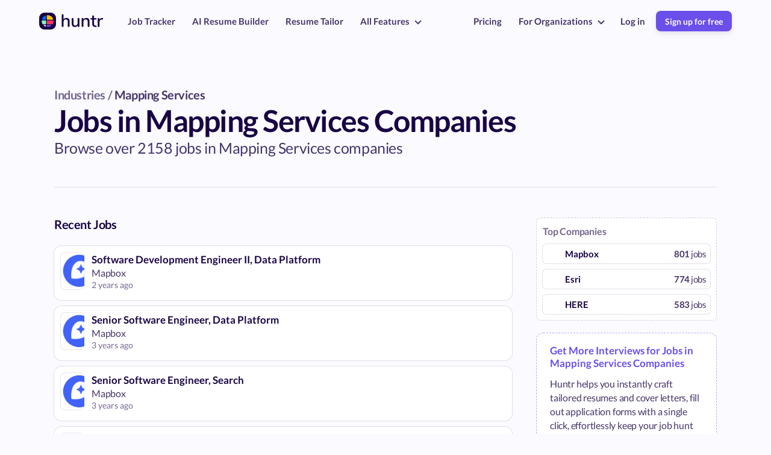

--- FILE ---
content_type: text/html; charset=utf-8
request_url: https://huntr.co/jobs-in-mapping-services-companies
body_size: 27314
content:
<!DOCTYPE html>
<html lang="en">
<head>

  <!-- Basic Page Needs
  –––––––––––––––––––––––––––––––––––––––––––––––––– -->
  <meta charset="utf-8">
  <title>Jobs in Mapping Services Companies</title>
  <meta name="description" content="Browse over 2158 jobs in Mapping Services companies. At employers like Mapbox, Esri, HERE and more">
  <meta property="og:title" content="Jobs in Mapping Services Companies" />
  <meta property="og:type" content="website" />
  <meta property="og:url" content="https://huntr.co/jobs-in-mapping-services-companies" />
  <meta property="og:image" content="" />
  <meta name="twitter:card" content="summary_large_image">
  <link rel="canonical" href="https://huntr.co/jobs-in-mapping-services-companies" />
  <!-- Anti-flicker snippet (recommended)  -->
<style>.async-hide { opacity: 0 !important} </style>
<script>(function(a,s,y,n,c,h,i,d,e){s.className+=' '+y;h.start=1*new Date;
h.end=i=function(){s.className=s.className.replace(RegExp(' ?'+y),'')};
(a[n]=a[n]||[]).hide=h;setTimeout(function(){i();h.end=null},c);h.timeout=c;
})(window,document.documentElement,'async-hide','dataLayer',4000,
{'GTM-5LBXGBS':true});</script>
  <!-- Mobile Specific Metas
–––––––––––––––––––––––––––––––––––––––––––––––––– -->
<meta name="viewport" content="width=device-width, initial-scale=1">

<!-- Scripts shared across all site pages
–––––––––––––––––––––––––––––––––––––––––––––––––– -->
<!-- Rewardful -->
<script>(function(w,r){w._rwq=r;w[r]=w[r]||function(){(w[r].q=w[r].q||[]).push(arguments)}})(window,'rewardful');</script>
<script async src='https://r.wdfl.co/rw.js' data-rewardful='05730b'></script>
<script type="application/ld+json">
  {
    "@context": "https://schema.org",
    "@type": "Organization",
    "name": "Huntr",
    "url": "https://huntr.co",
    "logo": "https://imagedelivery.net/Y5A9xjWICSgIFJs9qxiQrg/b8b87208-6d93-4e6e-2142-997e21891500/w=376",
    "sameAs": [
      "https://twitter.com/tryHuntr",
      "https://www.youtube.com/@huntr2225",
      "https://www.linkedin.com/company/getHuntr/"
    ]
  }
</script><!-- Reddit Pixel -->
<script>
  !function(w,d){if(!w.rdt){var p=w.rdt=function(){p.sendEvent?p.sendEvent.apply(p,arguments):p.callQueue.push(arguments)};p.callQueue=[];var t=d.createElement("script");t.src="https://www.redditstatic.com/ads/pixel.js",t.async=!0;var s=d.getElementsByTagName("script")[0];s.parentNode.insertBefore(t,s)}}(window,document);rdt('init','a2_ezeubka8rgo2');rdt('track', 'PageVisit');
</script>
<!-- DO NOT MODIFY UNLESS TO REPLACE A USER IDENTIFIER -->
<!-- End Reddit Pixel --><!-- Posthog Snippet -->
<script>
  !function(t,e){var o,n,p,r;e.__SV||(window.posthog=e,e._i=[],e.init=function(i,s,a){function g(t,e){var o=e.split(".");2==o.length&&(t=t[o[0]],e=o[1]),t[e]=function(){t.push([e].concat(Array.prototype.slice.call(arguments,0)))}}(p=t.createElement("script")).type="text/javascript",p.async=!0,p.src=s.api_host.replace(".i.posthog.com","-assets.i.posthog.com")+"/static/array.js",(r=t.getElementsByTagName("script")[0]).parentNode.insertBefore(p,r);var u=e;for(void 0!==a?u=e[a]=[]:a="posthog",u.people=u.people||[],u.toString=function(t){var e="posthog";return"posthog"!==a&&(e+="."+a),t||(e+=" (stub)"),e},u.people.toString=function(){return u.toString(1)+".people (stub)"},o="init capture register register_once register_for_session unregister unregister_for_session getFeatureFlag getFeatureFlagPayload isFeatureEnabled reloadFeatureFlags updateEarlyAccessFeatureEnrollment getEarlyAccessFeatures on onFeatureFlags onSessionId getSurveys getActiveMatchingSurveys renderSurvey canRenderSurvey getNextSurveyStep identify setPersonProperties group resetGroups setPersonPropertiesForFlags resetPersonPropertiesForFlags setGroupPropertiesForFlags resetGroupPropertiesForFlags reset get_distinct_id getGroups get_session_id get_session_replay_url alias set_config startSessionRecording stopSessionRecording sessionRecordingStarted captureException loadToolbar get_property getSessionProperty createPersonProfile opt_in_capturing opt_out_capturing has_opted_in_capturing has_opted_out_capturing clear_opt_in_out_capturing debug".split(" "),n=0;n<o.length;n++)g(u,o[n]);e._i.push([i,s,a])},e.__SV=1)}(document,window.posthog||[]);
  posthog.init('phc_UCmuRvZQZKMwWzoDGtP9nOTXBBEJ7kq7jUmR6zKAbCG',{
    api_host:'https://watermelon.huntr.co', 
    ui_host: 'https://us.posthog.com',
    person_profiles: 'identified_only', // or 'always' to create profiles for anonymous users as well
    disable_session_recording: true
  })
</script>
<!-- FONT
–––––––––––––––––––––––––––––––––––––––––––––––––– -->
<style>
  /* latin-ext */
  @font-face {
    font-family: 'Lato';
    font-style: normal;
    font-weight: 300;
    src: url(https://fonts.gstatic.com/s/lato/v17/S6u9w4BMUTPHh7USSwaPGQ3q5d0N7w.woff2) format('woff2');
    unicode-range: U+0100-024F, U+0259, U+1E00-1EFF, U+2020, U+20A0-20AB, U+20AD-20CF, U+2113, U+2C60-2C7F, U+A720-A7FF;
  }
  /* latin */
  @font-face {
    font-family: 'Lato';
    font-style: normal;
    font-weight: 300;
    src: url(https://fonts.gstatic.com/s/lato/v17/S6u9w4BMUTPHh7USSwiPGQ3q5d0.woff2) format('woff2');
    unicode-range: U+0000-00FF, U+0131, U+0152-0153, U+02BB-02BC, U+02C6, U+02DA, U+02DC, U+2000-206F, U+2074, U+20AC, U+2122, U+2191, U+2193, U+2212, U+2215, U+FEFF, U+FFFD;
  }
  /* latin-ext */
  @font-face {
    font-family: 'Lato';
    font-style: normal;
    font-weight: 400;
    src: url(https://fonts.gstatic.com/s/lato/v17/S6uyw4BMUTPHjxAwXiWtFCfQ7A.woff2) format('woff2');
    unicode-range: U+0100-024F, U+0259, U+1E00-1EFF, U+2020, U+20A0-20AB, U+20AD-20CF, U+2113, U+2C60-2C7F, U+A720-A7FF;
  }
  /* latin */
  @font-face {
    font-family: 'Lato';
    font-style: normal;
    font-weight: 400;
    src: url(https://fonts.gstatic.com/s/lato/v17/S6uyw4BMUTPHjx4wXiWtFCc.woff2) format('woff2');
    unicode-range: U+0000-00FF, U+0131, U+0152-0153, U+02BB-02BC, U+02C6, U+02DA, U+02DC, U+2000-206F, U+2074, U+20AC, U+2122, U+2191, U+2193, U+2212, U+2215, U+FEFF, U+FFFD;
  }
  /* latin-ext */
  @font-face {
    font-family: 'Lato';
    font-style: normal;
    font-weight: 700;
    src: url(https://fonts.gstatic.com/s/lato/v17/S6u9w4BMUTPHh6UVSwaPGQ3q5d0N7w.woff2) format('woff2');
    unicode-range: U+0100-024F, U+0259, U+1E00-1EFF, U+2020, U+20A0-20AB, U+20AD-20CF, U+2113, U+2C60-2C7F, U+A720-A7FF;
  }
  /* latin */
  @font-face {
    font-family: 'Lato';
    font-style: normal;
    font-weight: 700;
    src: url(https://fonts.gstatic.com/s/lato/v17/S6u9w4BMUTPHh6UVSwiPGQ3q5d0.woff2) format('woff2');
    unicode-range: U+0000-00FF, U+0131, U+0152-0153, U+02BB-02BC, U+02C6, U+02DA, U+02DC, U+2000-206F, U+2074, U+20AC, U+2122, U+2191, U+2193, U+2212, U+2215, U+FEFF, U+FFFD;
  }
  /* latin-ext */
  @font-face {
    font-family: 'Lato';
    font-style: normal;
    font-weight: 900;
    src: url(https://fonts.gstatic.com/s/lato/v17/S6u9w4BMUTPHh50XSwaPGQ3q5d0N7w.woff2) format('woff2');
    unicode-range: U+0100-024F, U+0259, U+1E00-1EFF, U+2020, U+20A0-20AB, U+20AD-20CF, U+2113, U+2C60-2C7F, U+A720-A7FF;
  }
  /* latin */
  @font-face {
    font-family: 'Lato';
    font-style: normal;
    font-weight: 900;
    src: url(https://fonts.gstatic.com/s/lato/v17/S6u9w4BMUTPHh50XSwiPGQ3q5d0.woff2) format('woff2');
    unicode-range: U+0000-00FF, U+0131, U+0152-0153, U+02BB-02BC, U+02C6, U+02DA, U+02DC, U+2000-206F, U+2074, U+20AC, U+2122, U+2191, U+2193, U+2212, U+2215, U+FEFF, U+FFFD;
  }
</style>

<!-- CSS
–––––––––––––––––––––––––––––––––––––––––––––––––– -->
<style>
  @font-face {
    font-family: 'simple-line-icons';
    src: url('https://cdnjs.cloudflare.com/ajax/libs/simple-line-icons/2.4.1/fonts/Simple-Line-Icons.eot?v=2.4.0');
    src: url('https://cdnjs.cloudflare.com/ajax/libs/simple-line-icons/2.4.1/fonts/Simple-Line-Icons.eot?v=2.4.0#iefix') format('embedded-opentype'), url('https://cdnjs.cloudflare.com/ajax/libs/simple-line-icons/2.4.1/fonts/Simple-Line-Icons.woff2?v=2.4.0') format('woff2'), url('https://cdnjs.cloudflare.com/ajax/libs/simple-line-icons/2.4.1/fonts/Simple-Line-Icons.ttf?v=2.4.0') format('truetype'), url('https://cdnjs.cloudflare.com/ajax/libs/simple-line-icons/2.4.1/fonts/Simple-Line-Icons.woff?v=2.4.0') format('woff'), url('https://cdnjs.cloudflare.com/ajax/libs/simple-line-icons/2.4.1/fonts/Simple-Line-Icons.svg?v=2.4.0#simple-line-icons') format('svg');
    font-weight: normal;
    font-style: normal;
  }
  /*
   Use the following CSS code if you want to have a class per icon.
   Instead of a list of all class selectors, you can use the generic [class*="icon-"] selector, but it's slower:
  */
  .icon-user,
  .icon-people,
  .icon-user-female,
  .icon-user-follow,
  .icon-user-following,
  .icon-user-unfollow,
  .icon-login,
  .icon-logout,
  .icon-emotsmile,
  .icon-phone,
  .icon-call-end,
  .icon-call-in,
  .icon-call-out,
  .icon-map,
  .icon-location-pin,
  .icon-direction,
  .icon-directions,
  .icon-compass,
  .icon-layers,
  .icon-menu,
  .icon-list,
  .icon-options-vertical,
  .icon-options,
  .icon-arrow-down,
  .icon-arrow-left,
  .icon-arrow-right,
  .icon-arrow-up,
  .icon-arrow-up-circle,
  .icon-arrow-left-circle,
  .icon-arrow-right-circle,
  .icon-arrow-down-circle,
  .icon-check,
  .icon-clock,
  .icon-plus,
  .icon-minus,
  .icon-close,
  .icon-event,
  .icon-exclamation,
  .icon-organization,
  .icon-trophy,
  .icon-screen-smartphone,
  .icon-screen-desktop,
  .icon-plane,
  .icon-notebook,
  .icon-mustache,
  .icon-mouse,
  .icon-magnet,
  .icon-energy,
  .icon-disc,
  .icon-cursor,
  .icon-cursor-move,
  .icon-crop,
  .icon-chemistry,
  .icon-speedometer,
  .icon-shield,
  .icon-screen-tablet,
  .icon-magic-wand,
  .icon-hourglass,
  .icon-graduation,
  .icon-ghost,
  .icon-game-controller,
  .icon-fire,
  .icon-eyeglass,
  .icon-envelope-open,
  .icon-envelope-letter,
  .icon-bell,
  .icon-badge,
  .icon-anchor,
  .icon-wallet,
  .icon-vector,
  .icon-speech,
  .icon-puzzle,
  .icon-printer,
  .icon-present,
  .icon-playlist,
  .icon-pin,
  .icon-picture,
  .icon-handbag,
  .icon-globe-alt,
  .icon-globe,
  .icon-folder-alt,
  .icon-folder,
  .icon-film,
  .icon-feed,
  .icon-drop,
  .icon-drawer,
  .icon-docs,
  .icon-doc,
  .icon-diamond,
  .icon-cup,
  .icon-calculator,
  .icon-bubbles,
  .icon-briefcase,
  .icon-book-open,
  .icon-basket-loaded,
  .icon-basket,
  .icon-bag,
  .icon-action-undo,
  .icon-action-redo,
  .icon-wrench,
  .icon-umbrella,
  .icon-trash,
  .icon-tag,
  .icon-support,
  .icon-frame,
  .icon-size-fullscreen,
  .icon-size-actual,
  .icon-shuffle,
  .icon-share-alt,
  .icon-share,
  .icon-rocket,
  .icon-question,
  .icon-pie-chart,
  .icon-pencil,
  .icon-note,
  .icon-loop,
  .icon-home,
  .icon-grid,
  .icon-graph,
  .icon-microphone,
  .icon-music-tone-alt,
  .icon-music-tone,
  .icon-earphones-alt,
  .icon-earphones,
  .icon-equalizer,
  .icon-like,
  .icon-dislike,
  .icon-control-start,
  .icon-control-rewind,
  .icon-control-play,
  .icon-control-pause,
  .icon-control-forward,
  .icon-control-end,
  .icon-volume-1,
  .icon-volume-2,
  .icon-volume-off,
  .icon-calendar,
  .icon-bulb,
  .icon-chart,
  .icon-ban,
  .icon-bubble,
  .icon-camrecorder,
  .icon-camera,
  .icon-cloud-download,
  .icon-cloud-upload,
  .icon-envelope,
  .icon-eye,
  .icon-flag,
  .icon-heart,
  .icon-info,
  .icon-key,
  .icon-link,
  .icon-lock,
  .icon-lock-open,
  .icon-magnifier,
  .icon-magnifier-add,
  .icon-magnifier-remove,
  .icon-paper-clip,
  .icon-paper-plane,
  .icon-power,
  .icon-refresh,
  .icon-reload,
  .icon-settings,
  .icon-star,
  .icon-symbol-female,
  .icon-symbol-male,
  .icon-target,
  .icon-credit-card,
  .icon-paypal,
  .icon-social-tumblr,
  .icon-social-twitter,
  .icon-social-facebook,
  .icon-social-instagram,
  .icon-social-linkedin,
  .icon-social-pinterest,
  .icon-social-github,
  .icon-social-google,
  .icon-social-reddit,
  .icon-social-skype,
  .icon-social-dribbble,
  .icon-social-behance,
  .icon-social-foursqare,
  .icon-social-soundcloud,
  .icon-social-spotify,
  .icon-social-stumbleupon,
  .icon-social-youtube,
  .icon-social-dropbox,
  .icon-social-vkontakte,
  .icon-social-steam {
    font-family: 'simple-line-icons';
    speak: none;
    font-style: normal;
    font-weight: normal;
    font-variant: normal;
    text-transform: none;
    line-height: 1;
    /* Better Font Rendering =========== */
    -webkit-font-smoothing: antialiased;
    -moz-osx-font-smoothing: grayscale;
  }
  .icon-user:before {
    content: "\e005";
  }
  .icon-people:before {
    content: "\e001";
  }
  .icon-user-female:before {
    content: "\e000";
  }
  .icon-user-follow:before {
    content: "\e002";
  }
  .icon-user-following:before {
    content: "\e003";
  }
  .icon-user-unfollow:before {
    content: "\e004";
  }
  .icon-login:before {
    content: "\e066";
  }
  .icon-logout:before {
    content: "\e065";
  }
  .icon-emotsmile:before {
    content: "\e021";
  }
  .icon-phone:before {
    content: "\e600";
  }
  .icon-call-end:before {
    content: "\e048";
  }
  .icon-call-in:before {
    content: "\e047";
  }
  .icon-call-out:before {
    content: "\e046";
  }
  .icon-map:before {
    content: "\e033";
  }
  .icon-location-pin:before {
    content: "\e096";
  }
  .icon-direction:before {
    content: "\e042";
  }
  .icon-directions:before {
    content: "\e041";
  }
  .icon-compass:before {
    content: "\e045";
  }
  .icon-layers:before {
    content: "\e034";
  }
  .icon-menu:before {
    content: "\e601";
  }
  .icon-list:before {
    content: "\e067";
  }
  .icon-options-vertical:before {
    content: "\e602";
  }
  .icon-options:before {
    content: "\e603";
  }
  .icon-arrow-down:before {
    content: "\e604";
  }
  .icon-arrow-left:before {
    content: "\e605";
  }
  .icon-arrow-right:before {
    content: "\e606";
  }
  .icon-arrow-up:before {
    content: "\e607";
  }
  .icon-arrow-up-circle:before {
    content: "\e078";
  }
  .icon-arrow-left-circle:before {
    content: "\e07a";
  }
  .icon-arrow-right-circle:before {
    content: "\e079";
  }
  .icon-arrow-down-circle:before {
    content: "\e07b";
  }
  .icon-check:before {
    content: "\e080";
  }
  .icon-clock:before {
    content: "\e081";
  }
  .icon-plus:before {
    content: "\e095";
  }
  .icon-minus:before {
    content: "\e615";
  }
  .icon-close:before {
    content: "\e082";
  }
  .icon-event:before {
    content: "\e619";
  }
  .icon-exclamation:before {
    content: "\e617";
  }
  .icon-organization:before {
    content: "\e616";
  }
  .icon-trophy:before {
    content: "\e006";
  }
  .icon-screen-smartphone:before {
    content: "\e010";
  }
  .icon-screen-desktop:before {
    content: "\e011";
  }
  .icon-plane:before {
    content: "\e012";
  }
  .icon-notebook:before {
    content: "\e013";
  }
  .icon-mustache:before {
    content: "\e014";
  }
  .icon-mouse:before {
    content: "\e015";
  }
  .icon-magnet:before {
    content: "\e016";
  }
  .icon-energy:before {
    content: "\e020";
  }
  .icon-disc:before {
    content: "\e022";
  }
  .icon-cursor:before {
    content: "\e06e";
  }
  .icon-cursor-move:before {
    content: "\e023";
  }
  .icon-crop:before {
    content: "\e024";
  }
  .icon-chemistry:before {
    content: "\e026";
  }
  .icon-speedometer:before {
    content: "\e007";
  }
  .icon-shield:before {
    content: "\e00e";
  }
  .icon-screen-tablet:before {
    content: "\e00f";
  }
  .icon-magic-wand:before {
    content: "\e017";
  }
  .icon-hourglass:before {
    content: "\e018";
  }
  .icon-graduation:before {
    content: "\e019";
  }
  .icon-ghost:before {
    content: "\e01a";
  }
  .icon-game-controller:before {
    content: "\e01b";
  }
  .icon-fire:before {
    content: "\e01c";
  }
  .icon-eyeglass:before {
    content: "\e01d";
  }
  .icon-envelope-open:before {
    content: "\e01e";
  }
  .icon-envelope-letter:before {
    content: "\e01f";
  }
  .icon-bell:before {
    content: "\e027";
  }
  .icon-badge:before {
    content: "\e028";
  }
  .icon-anchor:before {
    content: "\e029";
  }
  .icon-wallet:before {
    content: "\e02a";
  }
  .icon-vector:before {
    content: "\e02b";
  }
  .icon-speech:before {
    content: "\e02c";
  }
  .icon-puzzle:before {
    content: "\e02d";
  }
  .icon-printer:before {
    content: "\e02e";
  }
  .icon-present:before {
    content: "\e02f";
  }
  .icon-playlist:before {
    content: "\e030";
  }
  .icon-pin:before {
    content: "\e031";
  }
  .icon-picture:before {
    content: "\e032";
  }
  .icon-handbag:before {
    content: "\e035";
  }
  .icon-globe-alt:before {
    content: "\e036";
  }
  .icon-globe:before {
    content: "\e037";
  }
  .icon-folder-alt:before {
    content: "\e039";
  }
  .icon-folder:before {
    content: "\e089";
  }
  .icon-film:before {
    content: "\e03a";
  }
  .icon-feed:before {
    content: "\e03b";
  }
  .icon-drop:before {
    content: "\e03e";
  }
  .icon-drawer:before {
    content: "\e03f";
  }
  .icon-docs:before {
    content: "\e040";
  }
  .icon-doc:before {
    content: "\e085";
  }
  .icon-diamond:before {
    content: "\e043";
  }
  .icon-cup:before {
    content: "\e044";
  }
  .icon-calculator:before {
    content: "\e049";
  }
  .icon-bubbles:before {
    content: "\e04a";
  }
  .icon-briefcase:before {
    content: "\e04b";
  }
  .icon-book-open:before {
    content: "\e04c";
  }
  .icon-basket-loaded:before {
    content: "\e04d";
  }
  .icon-basket:before {
    content: "\e04e";
  }
  .icon-bag:before {
    content: "\e04f";
  }
  .icon-action-undo:before {
    content: "\e050";
  }
  .icon-action-redo:before {
    content: "\e051";
  }
  .icon-wrench:before {
    content: "\e052";
  }
  .icon-umbrella:before {
    content: "\e053";
  }
  .icon-trash:before {
    content: "\e054";
  }
  .icon-tag:before {
    content: "\e055";
  }
  .icon-support:before {
    content: "\e056";
  }
  .icon-frame:before {
    content: "\e038";
  }
  .icon-size-fullscreen:before {
    content: "\e057";
  }
  .icon-size-actual:before {
    content: "\e058";
  }
  .icon-shuffle:before {
    content: "\e059";
  }
  .icon-share-alt:before {
    content: "\e05a";
  }
  .icon-share:before {
    content: "\e05b";
  }
  .icon-rocket:before {
    content: "\e05c";
  }
  .icon-question:before {
    content: "\e05d";
  }
  .icon-pie-chart:before {
    content: "\e05e";
  }
  .icon-pencil:before {
    content: "\e05f";
  }
  .icon-note:before {
    content: "\e060";
  }
  .icon-loop:before {
    content: "\e064";
  }
  .icon-home:before {
    content: "\e069";
  }
  .icon-grid:before {
    content: "\e06a";
  }
  .icon-graph:before {
    content: "\e06b";
  }
  .icon-microphone:before {
    content: "\e063";
  }
  .icon-music-tone-alt:before {
    content: "\e061";
  }
  .icon-music-tone:before {
    content: "\e062";
  }
  .icon-earphones-alt:before {
    content: "\e03c";
  }
  .icon-earphones:before {
    content: "\e03d";
  }
  .icon-equalizer:before {
    content: "\e06c";
  }
  .icon-like:before {
    content: "\e068";
  }
  .icon-dislike:before {
    content: "\e06d";
  }
  .icon-control-start:before {
    content: "\e06f";
  }
  .icon-control-rewind:before {
    content: "\e070";
  }
  .icon-control-play:before {
    content: "\e071";
  }
  .icon-control-pause:before {
    content: "\e072";
  }
  .icon-control-forward:before {
    content: "\e073";
  }
  .icon-control-end:before {
    content: "\e074";
  }
  .icon-volume-1:before {
    content: "\e09f";
  }
  .icon-volume-2:before {
    content: "\e0a0";
  }
  .icon-volume-off:before {
    content: "\e0a1";
  }
  .icon-calendar:before {
    content: "\e075";
  }
  .icon-bulb:before {
    content: "\e076";
  }
  .icon-chart:before {
    content: "\e077";
  }
  .icon-ban:before {
    content: "\e07c";
  }
  .icon-bubble:before {
    content: "\e07d";
  }
  .icon-camrecorder:before {
    content: "\e07e";
  }
  .icon-camera:before {
    content: "\e07f";
  }
  .icon-cloud-download:before {
    content: "\e083";
  }
  .icon-cloud-upload:before {
    content: "\e084";
  }
  .icon-envelope:before {
    content: "\e086";
  }
  .icon-eye:before {
    content: "\e087";
  }
  .icon-flag:before {
    content: "\e088";
  }
  .icon-heart:before {
    content: "\e08a";
  }
  .icon-info:before {
    content: "\e08b";
  }
  .icon-key:before {
    content: "\e08c";
  }
  .icon-link:before {
    content: "\e08d";
  }
  .icon-lock:before {
    content: "\e08e";
  }
  .icon-lock-open:before {
    content: "\e08f";
  }
  .icon-magnifier:before {
    content: "\e090";
  }
  .icon-magnifier-add:before {
    content: "\e091";
  }
  .icon-magnifier-remove:before {
    content: "\e092";
  }
  .icon-paper-clip:before {
    content: "\e093";
  }
  .icon-paper-plane:before {
    content: "\e094";
  }
  .icon-power:before {
    content: "\e097";
  }
  .icon-refresh:before {
    content: "\e098";
  }
  .icon-reload:before {
    content: "\e099";
  }
  .icon-settings:before {
    content: "\e09a";
  }
  .icon-star:before {
    content: "\e09b";
  }
  .icon-symbol-female:before {
    content: "\e09c";
  }
  .icon-symbol-male:before {
    content: "\e09d";
  }
  .icon-target:before {
    content: "\e09e";
  }
  .icon-credit-card:before {
    content: "\e025";
  }
  .icon-paypal:before {
    content: "\e608";
  }
  .icon-social-tumblr:before {
    content: "\e00a";
  }
  .icon-social-twitter:before {
    content: "\e009";
  }
  .icon-social-facebook:before {
    content: "\e00b";
  }
  .icon-social-instagram:before {
    content: "\e609";
  }
  .icon-social-linkedin:before {
    content: "\e60a";
  }
  .icon-social-pinterest:before {
    content: "\e60b";
  }
  .icon-social-github:before {
    content: "\e60c";
  }
  .icon-social-google:before {
    content: "\e60d";
  }
  .icon-social-reddit:before {
    content: "\e60e";
  }
  .icon-social-skype:before {
    content: "\e60f";
  }
  .icon-social-dribbble:before {
    content: "\e00d";
  }
  .icon-social-behance:before {
    content: "\e610";
  }
  .icon-social-foursqare:before {
    content: "\e611";
  }
  .icon-social-soundcloud:before {
    content: "\e612";
  }
  .icon-social-spotify:before {
    content: "\e613";
  }
  .icon-social-stumbleupon:before {
    content: "\e614";
  }
  .icon-social-youtube:before {
    content: "\e008";
  }
  .icon-social-dropbox:before {
    content: "\e00c";
  }
  .icon-social-vkontakte:before {
    content: "\e618";
  }
  .icon-social-steam:before {
    content: "\e620";
  }
</style>

<script defer id="huntr-jquery-script" src="https://code.jquery.com/jquery-latest.min.js"></script>
<script defer id="js-cookies-script" src="/js/js.cookie.js"></script>

<!-- Native addEvent -->
<script type="text/javascript">
  function addEvent(element, evnt, funct) {
    if (element.attachEvent)
     return element.attachEvent('on'+evnt, funct);
    else
     return element.addEventListener(evnt, funct, false);
  }
</script>  <style> 
body {
  font-family: 'Lato', sans-serif;
  font-weight: 400;
  background-color: #f9f8ff;
  letter-spacing: 0px;
  overflow-x: hidden;
  display: flex;
  flex-direction: column;
  align-items: center;
  width: 100%;
  margin: 0px;
}
html,
body {
  -moz-osx-font-smoothing: grayscale;
  -webkit-font-smoothing: antialiased;
  text-rendering: optimizeLegibility;
}
a {
  text-decoration: none;
}
.hide {
  opacity: 0;
  height: 0px;
  margin: 0 !important;
  padding: 0 !important;
}
.display-none {
  display: none;
}
.ease-all {
  transition: all 0.5s ease 0s;
}
.arrow {
  border: solid rgba(25,4,69,0.8);
  border-width: 0 2px 2px 0;
  display: inline-block;
  padding: 3px;
}
.arrow.large {
  border-width: 0 3px 3px 0;
  padding: 4px;
}
.arrow.small {
  border-width: 0 2px 2px 0;
  padding: 2px;
}
.arrow.right {
  transform: rotate(-45deg);
  -webkit-transform: rotate(-45deg);
}
.arrow.left {
  transform: rotate(135deg);
  -webkit-transform: rotate(135deg);
}
.arrow.up {
  transform: rotate(-135deg);
  -webkit-transform: rotate(-135deg);
}
.arrow.down {
  transform: rotate(45deg);
  -webkit-transform: rotate(45deg);
}
.absolute {
  position: absolute;
}
.typewriter {
  overflow: hidden;
  border-right: 0.12em solid #6a4feb;
  white-space: nowrap;
  margin: 0 auto;
  animation: blink-caret 0.75s step-end infinite;
  display: inline-flex;
  padding-right: 1px;
}
@-moz-keyframes blink-caret {
  from, to {
    border-color: transparent;
  }
  50% {
    border-color: #6a4feb;
  }
}
@-webkit-keyframes blink-caret {
  from, to {
    border-color: transparent;
  }
  50% {
    border-color: #6a4feb;
  }
}
@-o-keyframes blink-caret {
  from, to {
    border-color: transparent;
  }
  50% {
    border-color: #6a4feb;
  }
}
@keyframes blink-caret {
  from, to {
    border-color: transparent;
  }
  50% {
    border-color: #6a4feb;
  }
}
.fade-in-up-animation {
  animation: fadeInUp 2s;
}
@-moz-keyframes fadeInUp {
  from {
    transform: translate3d(0, 40px, 0);
    opacity: 0;
  }
  50% {
    transform: translate3d(0, 40px, 0);
    opacity: 0;
  }
  100% {
    transform: translate3d(0, 0, 0);
    opacity: 1;
  }
}
@-webkit-keyframes fadeInUp {
  from {
    transform: translate3d(0, 40px, 0);
    opacity: 0;
  }
  50% {
    transform: translate3d(0, 40px, 0);
    opacity: 0;
  }
  100% {
    transform: translate3d(0, 0, 0);
    opacity: 1;
  }
}
@-o-keyframes fadeInUp {
  from {
    transform: translate3d(0, 40px, 0);
    opacity: 0;
  }
  50% {
    transform: translate3d(0, 40px, 0);
    opacity: 0;
  }
  100% {
    transform: translate3d(0, 0, 0);
    opacity: 1;
  }
}
@keyframes fadeInUp {
  from {
    transform: translate3d(0, 40px, 0);
    opacity: 0;
  }
  50% {
    transform: translate3d(0, 40px, 0);
    opacity: 0;
  }
  100% {
    transform: translate3d(0, 0, 0);
    opacity: 1;
  }
}
.quote-arrow {
  width: 30px;
  height: 30px;
  display: flex;
  align-items: center;
  justify-content: center;
  border-radius: 12px;
  cursor: pointer;
  border: 2px solid rgba(25,4,69,0.1);
}
.quote-arrow:hover {
  border: 2px solid rgba(25,4,69,0.3);
}
.quote-container {
  display: grid;
  grid-template-rows: auto 1fr auto;
  text-align: left;
  grid-gap: 5px;
  font-family: 'Nunito', sans-serif;
}
.quote-container .quote-symbol {
  font-size: 70px;
  color: #6a4feb;
  font-weight: bolder;
}
.quote-container .author {
  margin-top: 30px;
  font-size: 14px;
  font-weight: 400;
  color: rgba(25,4,69,0.7);
}
.quote-container .author b {
  color: #190445;
  font-weight: 900;
  margin-right: 5px;
}
.quote {
  letter-spacing: -0.3px;
  font-size: 22px;
  font-weight: 600;
  color: #190445;
}
.alternative-button {
  height: 35px;
  border-radius: 12px;
  box-shadow: 0 0 0 2px rgba(25,4,69,0.2);
  padding: 0 20px;
  font-size: 16px;
  font-weight: bold;
  color: #190445;
  display: flex;
  align-items: center;
  justify-content: center;
  letter-spacing: -0.2px;
}
.alternative-button.yellow {
  background-color: #ffdd7e;
  box-shadow: 0 0 0 2px #ffc21c;
}
.product-button {
  display: inline-flex;
  height: 37px;
  padding: 0 15px;
  border-radius: 12px;
  color: #190445;
  align-items: center;
  justify-content: center;
  font-size: 16px;
  cursor: pointer;
  font-weight: 700;
  box-shadow: 0px 3px 7px rgba(25,4,69,0.05);
  letter-spacing: 0;
  background-color: #f0e9ff;
  border: 2px solid #6a4feb;
}
.product-button.blue {
  background-color: #ebf6ff;
  border: 2px solid #2ea3ff;
}
.product-button.teal {
  background-color: #c5fff2;
  border: 2px solid #13b793;
}
.product-button.green {
  background-color: #c5ffcb;
  border: 2px solid #19b329;
}
.product-button.yellow {
  background-color: #fff7df;
  border: 2px solid #f7b500;
}
.product-button.red {
  background-color: #fff0f0;
  border: 2px solid #f99;
}
.product-button.orange {
  background-color: #fff2e7;
  border: 2px solid #ff8422;
}
.inline-cta-block {
  display: inline-grid;
  grid-auto-flow: row;
  grid-gap: 25px;
  align-items: center;
  background-color: #fff;
  border-radius: 18px;
  box-sizing: border-box;
}
.inline-cta-block a {
  text-decoration: none !important;
  font-weight: bold !important;
}
.inline-cta-block .inline-cta-block-description {
  color: rgba(25,4,69,0.7) !important;
}
.inline-cta-block .inline-cta-block-title {
  color: #190445 !important;
  font-weight: bold;
}
.inline-cta-block.purple {
  border: 5px solid rgba(106,79,235,0.3);
  box-shadow: 0 2px 20px rgba(106,79,235,0.1);
}
.inline-cta-block.purple a.button {
  background-color: #6a4feb;
  color: #fff !important;
}
.inline-cta-block.blue {
  border: 5px solid #cae8ff;
  box-shadow: 0 2px 20px rgba(0,145,255,0.1);
}
.inline-cta-block.blue a.button {
  background-color: #0091ff;
  color: #fff !important;
}
.inline-cta-block.green {
  border: 5px solid #b5f1b2;
  box-shadow: 0 2px 20px rgba(0,212,66,0.15);
}
.inline-cta-block.green a.button {
  background-color: #00d442;
  color: #fff !important;
}
.inline-cta-block.yellow {
  border: 5px solid #fff0a0;
  box-shadow: 0 2px 20px #fff7ce;
}
.inline-cta-block.yellow a.button {
  background-color: #f7d000;
  color: #fff !important;
}
.inline-cta-block.red {
  border: 5px solid #ffb4b4;
  box-shadow: 0 2px 20px #fdd;
}
.inline-cta-block.red a.button {
  background-color: #ff3939;
  color: #fff !important;
}
.inline-cta-block.small {
  padding: 18px 22px 22px 22px;
}
.inline-cta-block.small a.button {
  font-size: 15px !important;
  line-height: 20px !important;
}
.inline-cta-block.small .inline-cta-block-description {
  line-height: 23px !important;
  font-size: 17px !important;
  margin-bottom: 0 !important;
}
.inline-cta-block.small .inline-cta-block-title {
  line-height: 23px !important;
  font-size: 20px !important;
  margin-bottom: 10px !important;
}
.inline-cta-block.medium {
  padding: 25px 30px 35px;
}
.inline-cta-block.medium a.button {
  font-size: 16px !important;
  line-height: 20px !important;
  width: fit-content;
  height: 37px;
}
.inline-cta-block.medium .inline-cta-block-description {
  line-height: 28px !important;
  font-size: 20px !important;
  margin-bottom: 0 !important;
  letter-spacing: -0.3px;
}
.inline-cta-block.medium .inline-cta-block-title {
  line-height: 43px !important;
  letter-spacing: -1.5px;
  font-size: 37px !important;
  margin-bottom: 10px !important;
}
.inline-cta-block.large {
  padding: 30px 35px 40px;
}
.inline-cta-block.large a.button {
  font-size: 18px !important;
  line-height: 20px !important;
  width: fit-content;
  height: 40px;
}
.inline-cta-block.large .inline-cta-block-description {
  line-height: 28px !important;
  font-size: 22px !important;
  margin-bottom: 0 !important;
  letter-spacing: -0.3px;
}
.inline-cta-block.large .inline-cta-block-title {
  line-height: 53px !important;
  letter-spacing: -2.5px;
  font-size: 52px !important;
  margin-bottom: 14px !important;
}
.inline-cta-block-container.medium {
  width: 100%;
  margin: 36px 0 36px;
}
.inline-cta-block-container.small {
  float: right;
  clear: both;
  width: min(50%, 250px);
  margin: 26px 0 26px 35px;
}
@media (max-width: 600px) {
  .inline-cta-block-container.small {
    width: 100%;
    float: none;
    margin: 26px 0 26px 0;
  }
}
a.inline-blog-button {
  height: auto;
  color: #fff !important;
  font-size: 16px;
  cursor: pointer;
  font-weight: 700;
  box-shadow: 0px 4px 10px rgba(25,4,69,0.1);
  letter-spacing: 0;
  background-color: #6a4feb;
  border-radius: 8px;
  margin-bottom: 25px !important;
  display: inline-flex;
  align-items: center;
  justify-content: center;
  text-decoration: none !important;
  padding: 7px 15px;
}
a.inline-blog-button.purple {
  background-color: #6a4feb;
}
a.inline-blog-button.blue {
  background-color: #0070fb;
}
a.inline-blog-button.green {
  background-color: #55de3d;
}
a.inline-blog-button.yellow {
  background-color: #f7d000;
}
a.inline-blog-button.red {
  background-color: #ff3939;
}
.button {
  display: inline-flex;
  height: 37px;
  padding: 0 15px;
  background-color: #6a4feb;
  border-radius: 8px;
  color: #fff;
  align-items: center;
  justify-content: center;
  font-size: 16px;
  cursor: pointer;
  font-weight: 700;
  box-shadow: 0px 4px 10px rgba(25,4,69,0.1);
  letter-spacing: 0;
  border: none;
  font-family: 'Lato';
}
.button.clear {
  background-color: #fff;
  border: 1px solid rgba(25,4,69,0.1);
  box-shadow: 0px 4px 10px rgba(25,4,69,0.05);
  color: rgba(25,4,69,0.8);
}
.button.transparent {
  background-color: transparent;
  border: 1px solid rgba(25,4,69,0.5);
  box-shadow: none;
  color: rgba(25,4,69,0.7);
}
.button.small {
  height: 34px;
  padding: 0 15px;
  font-size: 14px;
}
.button.dark-violet {
  background-color: rgba(25,4,69,0.05);
  border: 1px solid rgba(25,4,69,0.2);
  box-shadow: 0px 4px 10px rgba(25,4,69,0.05);
  color: rgba(25,4,69,0.8);
}
.demo-button {
  display: grid;
  grid-template-columns: auto auto;
  height: 28px;
  padding: 0 7px;
  border: 1px solid rgba(25,4,69,0.12);
  width: fit-content;
  border-radius: 8px;
  align-items: center;
  gap: 7px;
}
.demo-button p {
  font-size: 13px;
  color: rgba(25,4,69,0.8);
}
.demo-button:hover {
  background-color: rgba(106,79,235,0.05);
  border: 1px solid #6a4feb;
}
.link {
  cursor: pointer;
  color: #190445;
  font-size: 16px;
  font-weight: 600;
  padding: 6px 4px;
  border-bottom: 3px solid #6a4feb;
  width: fit-content;
}
.link.teal {
  border-bottom: 3px solid #50e3c2;
}
.link.blue {
  border-bottom: 3px solid #0070fb;
}
.link.carnation {
  border-bottom: 3px solid #f34c50;
}
h1 {
  font-size: 50px;
  letter-spacing: -1.5px;
  color: #190445;
  font-weight: 700;
  margin: 0;
}
h2 {
  font-size: 30px;
  color: #190445;
  font-weight: 600;
  letter-spacing: -0.5px;
  line-height: 35px;
  margin: 0;
}
h3 {
  font-size: 27px;
  color: #190445;
  font-weight: 600;
  letter-spacing: -0.2px;
  margin: 0;
}
h4 {
  font-size: 24px;
  color: rgba(25,4,69,0.7);
  font-weight: 400;
  letter-spacing: -0.2px;
  line-height: 33px;
  margin: 0;
}
h5 {
  font-size: 18px;
  color: #190445;
  font-weight: 600;
  letter-spacing: -0.2px;
  margin: 0;
}
h6 {
  color: #190445;
  text-transform: uppercase;
  font-weight: 800;
  letter-spacing: 2px;
  font-size: 12px;
  margin: 0;
}
p {
  color: rgba(25,4,69,0.6);
  font-weight: 400;
  font-size: 18px;
  margin: 0;
  line-height: 27px;
  letter-spacing: 0;
}
.subtitle {
  font-size: 20px;
  color: rgba(25,4,69,0.7);
  font-weight: 400;
  margin: 0;
  line-height: 28px;
}
.caption {
  color: #190445;
  font-weight: 700;
  font-size: 14px;
  margin: 0;
  line-height: 18px;
  letter-spacing: 0;
}
.clamp-4 {
  -webkit-line-clamp: 4;
  overflow: hidden;
  text-overflow: ellipsis;
  display: -webkit-box;
  -webkit-box-orient: vertical;
}
*[class^="fs-"],
*[class*=" fs-"] {
  line-height: normal;
}
p.italic,
a.italic,
span.italic,
h1.italic,
h2.italic,
h3.italic {
  font-style: italic;
}
p.strike,
a.strike,
span.strike,
h1.strike,
h2.strike,
h3.strike {
  text-decoration: line-through;
}
p.fw-bold,
a.fw-bold,
span.fw-bold,
h1.fw-bold,
h2.fw-bold,
h3.fw-bold {
  font-weight: 600;
}
p.fw-regular,
a.fw-regular,
span.fw-regular,
h1.fw-regular,
h2.fw-regular,
h3.fw-regular {
  font-weight: 400;
}
p.fw-black,
a.fw-black,
span.fw-black,
h1.fw-black,
h2.fw-black,
h3.fw-black {
  font-weight: 800;
}
p.fs-12,
a.fs-12,
span.fs-12,
h1.fs-12,
h2.fs-12,
h3.fs-12 {
  font-size: 12px;
}
p.fs-13,
a.fs-13,
span.fs-13,
h1.fs-13,
h2.fs-13,
h3.fs-13 {
  font-size: 13px;
}
p.fs-14,
a.fs-14,
span.fs-14,
h1.fs-14,
h2.fs-14,
h3.fs-14 {
  font-size: 14px;
}
p.fs-15,
a.fs-15,
span.fs-15,
h1.fs-15,
h2.fs-15,
h3.fs-15 {
  font-size: 15px;
}
p.fs-16,
a.fs-16,
span.fs-16,
h1.fs-16,
h2.fs-16,
h3.fs-16 {
  font-size: 16px;
  letter-spacing: -0.2px;
  line-height: 23px;
}
p.fs-17,
a.fs-17,
span.fs-17,
h1.fs-17,
h2.fs-17,
h3.fs-17 {
  font-size: 17px;
}
p.fs-18,
a.fs-18,
span.fs-18,
h1.fs-18,
h2.fs-18,
h3.fs-18 {
  font-size: 18px;
  letter-spacing: -0.2px;
  line-height: 22px;
}
p.fs-20,
a.fs-20,
span.fs-20,
h1.fs-20,
h2.fs-20,
h3.fs-20 {
  font-size: 20px;
  letter-spacing: -0.4px;
  line-height: 22px;
}
p.fs-22,
a.fs-22,
span.fs-22,
h1.fs-22,
h2.fs-22,
h3.fs-22 {
  font-size: 22px;
  letter-spacing: -0.4px;
  line-height: 1.3em;
}
p.fs-25,
a.fs-25,
span.fs-25,
h1.fs-25,
h2.fs-25,
h3.fs-25 {
  font-size: 25px;
  letter-spacing: -0.4px;
}
p.fs-28,
a.fs-28,
span.fs-28,
h1.fs-28,
h2.fs-28,
h3.fs-28 {
  font-size: 28px;
  letter-spacing: -0.6px;
}
p.fs-37,
a.fs-37,
span.fs-37,
h1.fs-37,
h2.fs-37,
h3.fs-37 {
  font-size: 37px;
  letter-spacing: -1.3px;
  line-height: 43px;
}
p.fs-42,
a.fs-42,
span.fs-42,
h1.fs-42,
h2.fs-42,
h3.fs-42 {
  font-size: 42px;
  letter-spacing: -1.5px;
  line-height: 43px;
}
p.fs-48,
a.fs-48,
span.fs-48,
h1.fs-48,
h2.fs-48,
h3.fs-48 {
  font-size: 48px;
  letter-spacing: -2px;
  line-height: 52px;
}
p.fs-53,
a.fs-53,
span.fs-53,
h1.fs-53,
h2.fs-53,
h3.fs-53 {
  font-size: 53px;
  letter-spacing: -3px;
  line-height: 45px;
}
p.fs-60,
a.fs-60,
span.fs-60,
h1.fs-60,
h2.fs-60,
h3.fs-60 {
  font-size: 60px;
  letter-spacing: -3px;
  line-height: 57px;
}
p.fs-78,
a.fs-78,
span.fs-78,
h1.fs-78,
h2.fs-78,
h3.fs-78 {
  font-size: 78px;
  letter-spacing: -4px;
  line-height: 73px;
}
p.fs-100,
a.fs-100,
span.fs-100,
h1.fs-100,
h2.fs-100,
h3.fs-100 {
  font-size: 100px;
  letter-spacing: -5px;
  line-height: 0.8em;
}
p.ta-center,
a.ta-center,
span.ta-center,
h1.ta-center,
h2.ta-center,
h3.ta-center {
  text-align: center;
}
p.ta-left,
a.ta-left,
span.ta-left,
h1.ta-left,
h2.ta-left,
h3.ta-left {
  text-align: left;
}
p.dodgerBlue,
a.dodgerBlue,
span.dodgerBlue,
h1.dodgerBlue,
h2.dodgerBlue,
h3.dodgerBlue {
  color: #0070fb;
}
p.electricViolet,
a.electricViolet,
span.electricViolet,
h1.electricViolet,
h2.electricViolet,
h3.electricViolet {
  color: #6a4feb;
}
p.portgore,
a.portgore,
span.portgore,
h1.portgore,
h2.portgore,
h3.portgore {
  color: #190445;
}
p.portgore-5,
a.portgore-5,
span.portgore-5,
h1.portgore-5,
h2.portgore-5,
h3.portgore-5 {
  color: rgba(25,4,69,0.05);
}
p.portgore-10,
a.portgore-10,
span.portgore-10,
h1.portgore-10,
h2.portgore-10,
h3.portgore-10 {
  color: rgba(25,4,69,0.1);
}
p.portgore-20,
a.portgore-20,
span.portgore-20,
h1.portgore-20,
h2.portgore-20,
h3.portgore-20 {
  color: rgba(25,4,69,0.2);
}
p.portgore-30,
a.portgore-30,
span.portgore-30,
h1.portgore-30,
h2.portgore-30,
h3.portgore-30 {
  color: rgba(25,4,69,0.3);
}
p.portgore-40,
a.portgore-40,
span.portgore-40,
h1.portgore-40,
h2.portgore-40,
h3.portgore-40 {
  color: rgba(25,4,69,0.4);
}
p.portgore-50,
a.portgore-50,
span.portgore-50,
h1.portgore-50,
h2.portgore-50,
h3.portgore-50 {
  color: rgba(25,4,69,0.5);
}
p.portgore-60,
a.portgore-60,
span.portgore-60,
h1.portgore-60,
h2.portgore-60,
h3.portgore-60 {
  color: rgba(25,4,69,0.6);
}
p.portgore-70,
a.portgore-70,
span.portgore-70,
h1.portgore-70,
h2.portgore-70,
h3.portgore-70 {
  color: rgba(25,4,69,0.7);
}
p.portgore-80,
a.portgore-80,
span.portgore-80,
h1.portgore-80,
h2.portgore-80,
h3.portgore-80 {
  color: rgba(25,4,69,0.8);
}
p.portgore-90,
a.portgore-90,
span.portgore-90,
h1.portgore-90,
h2.portgore-90,
h3.portgore-90 {
  color: rgba(25,4,69,0.9);
}
.subfeature-grid {
  max-width: 975px;
  display: grid;
  grid-gap: 30px 25px;
  grid-template-columns: repeat(3, 1fr);
  align-items: flex-start;
  padding: 0 2vmax;
}
@media (max-width: 850px) {
  .subfeature-grid {
    padding: 0 1vmax;
  }
}
@media (max-width: 700px) {
  .subfeature-grid {
    grid-template-columns: repeat(2, 1fr);
  }
}
@media (max-width: 500px) {
  .subfeature-grid {
    grid-template-columns: 1fr;
  }
}
.grid {
  display: grid;
}
.grid.column {
  grid-auto-flow: column;
}
.grid.row {
  grid-auto-flow: row;
}
.grid.gap-0 {
  grid-gap: 0;
}
.grid.gap-5 {
  grid-gap: 5px;
}
.grid.gap-7 {
  grid-gap: 7px;
}
.grid.gap-10 {
  grid-gap: 10px;
}
.grid.gap-12 {
  grid-gap: 12px;
}
.grid.gap-15 {
  grid-gap: 15px;
}
.grid.gap-20 {
  grid-gap: 20px;
}
.grid.gap-25 {
  grid-gap: 25px;
}
.grid.gap-30 {
  grid-gap: 30px;
}
.grid.gap-40 {
  grid-gap: 40px;
}
.grid.gap-50 {
  grid-gap: 50px;
}
.grid.gap-60 {
  grid-gap: 60px;
}
.grid.gap-70 {
  grid-gap: 70px;
}
.grid.gap-80 {
  grid-gap: 80px;
}
.grid.gap-90 {
  grid-gap: 90px;
}
.grid.gap-100 {
  grid-gap: 100px;
}
.grid.align-start {
  align-items: flex-start;
}
.grid.align-center {
  align-items: center;
}
.grid.align-end {
  align-items: flex-end;
}
.grid.justify-start {
  justify-items: flex-start;
}
.grid.justify-center {
  justify-items: center;
}
.grid.justify-end {
  justify-items: flex-end;
}
.feature-block .feature-block-image {
  width: 100%;
  aspect-ratio: 1/1;
  background-size: cover;
  background-repeat: no-repeat;
  background-position: center;
  border-radius: 12px;
  box-shadow: inset 0 0 0 1px rgba(25,4,69,0.1);
}
.longform-content p {
  margin: 30px 0;
}
.checkbox {
  width: 17px;
  height: 17px;
  border-radius: 50%;
  display: flex;
  align-items: center;
  justify-content: center;
  position: relative;
  box-shadow: 0 0 0 2px rgba(25,4,69,0.3);
  flex-shrink: 0;
}
.checkbox::after {
  content: '';
  position: absolute;
  top: 4px;
  width: 3px;
  height: 6px;
  border: solid rgba(25,4,69,0.3);
  border-width: 0 2px 2px 0;
  transform: rotate(45deg);
}
.checkbox.active {
  background-color: #6a4feb;
  box-shadow: 0 0 0 2px #6a4feb;
}
.checkbox.active::after {
  border: solid #fff;
  border-width: 0 2px 2px 0;
}
.feature-grid-container {
  display: grid;
  grid-template-columns: 1fr 1fr 1fr;
  grid-gap: 60px 30px;
  width: 100%;
}
@media (min-width: 0px) {
  .feature-grid-container {
    grid-template-columns: 100%;
    grid-column-gap: 30px;
    grid-row-gap: 50px;
  }
}
@media (min-width: 500px) {
  .feature-grid-container {
    grid-template-columns: repeat(2, 1fr);
    grid-column-gap: 30px;
    grid-row-gap: 50px;
  }
}
@media (min-width: 1000px) {
  .feature-grid-container {
    grid-template-columns: repeat(3, 1fr);
    grid-gap: 50px 30px;
    width: 100%;
  }
}
.question-section {
  text-align: left;
  border-bottom: 1px dotted rgba(106,79,235,0.7);
  padding: 27px 7px 30px;
  display: grid;
  grid-template-rows: auto auto;
  grid-gap: 7px;
}
.question-section p {
  letter-spacing: 0px;
}
.product-top-fold-grid {
  padding: 0 2vmax;
  text-align: left;
  grid-template-columns: 40% auto;
  grid-auto-flow: column;
  gap: 80px;
}
@media (max-width: 850px) {
  .product-top-fold-grid {
    padding: 0 1vmax;
    gap: 2vmax;
    grid-template-columns: 100%;
    grid-column-gap: 30px;
    grid-row-gap: 50px;
    grid-auto-flow: row;
  }
  .product-top-fold-grid .block-image {
    width: 100%;
    height: auto;
  }
}
.half-width {
  width: 50%;
}
.grid-auto-columns {
  display: grid;
  grid-auto-flow: column;
  grid-auto-columns: auto;
}
.flex {
  display: flex;
}
.flex.space-between {
  justify-content: space-between;
}
.flex.row {
  flex-direction: row;
  align-items: center;
}
.flex.column {
  flex-direction: column;
  justify-content: center;
}
.flex.grow {
  flex-grow: 1;
}
.flex.shrink {
  flex-shrink: 1;
}
.flex.no-grow {
  flex-grow: 0;
}
.flex.no-shrink {
  flex-shrink: 0;
}
.flex.align-center {
  align-items: center;
}
.flex.justify-center {
  justify-content: center;
}
.flex.justify-end {
  justify-content: flex-end;
}
.main-container {
  width: 100%;
  padding: 0 15px;
  box-sizing: border-box;
  overflow-x: hidden;
  display: flex;
  flex-direction: column;
  align-items: center;
}
.two-column-grid-container {
  display: grid;
  align-items: center;
  justify-content: center;
  text-align: left;
}
@media (min-width: 0px) {
  .two-column-grid-container {
    grid-template-columns: 1fr;
    grid-row-gap: 10px;
    grid-column-gap: 20px;
  }
}
@media (min-width: 1000px) {
  .two-column-grid-container {
    grid-template-columns: 568px 250px;
    grid-row-gap: 80px;
    grid-column-gap: 50px;
  }
}
.two-column-equal-grid-container {
  align-items: center;
  justify-content: center;
  text-align: left;
  width: 100%;
  text-align: left;
  display: grid;
}
@media (min-width: 0px) {
  .two-column-equal-grid-container {
    grid-template-columns: 1fr;
    grid-row-gap: 70px;
    grid-column-gap: 20px;
  }
}
@media (min-width: 1000px) {
  .two-column-equal-grid-container {
    grid-template-columns: 1fr 1fr;
    grid-gap: 85px;
  }
}
.full-width-light-background {
  width: 100vw;
  background-color: #fcfbff;
  padding: 90px 0 110px;
  margin-top: 90px;
  border-top: 1px solid rgba(25,4,69,0.1);
  border-bottom: 1px solid rgba(25,4,69,0.1);
  display: flex;
  align-items: center;
  justify-content: center;
}
.three-column-grid-container {
  display: grid;
}
@media (min-width: 0px) {
  .three-column-grid-container {
    grid-template-columns: 100%;
    grid-column-gap: 30px;
    grid-row-gap: 80px;
  }
}
@media (min-width: 700px) {
  .three-column-grid-container {
    grid-template-columns: repeat(2, 1fr);
    grid-column-gap: 30px;
    grid-row-gap: 80px;
  }
}
@media (min-width: 1000px) {
  .three-column-grid-container {
    grid-template-columns: repeat(3, 1fr);
    grid-column-gap: 30px;
    grid-row-gap: 80px;
  }
}
.close-icon {
  position: absolute;
  font-size: 26px;
  display: block;
  transform: rotate(45deg);
  top: 2px;
  right: 4px;
  color: rgba(25,4,69,0.5);
  width: 15px;
  line-height: 20px;
  cursor: pointer;
  padding: 5px;
}
.close-icon:hover {
  color: #190445;
}
.close-icon::after {
  content: "+";
}
.hiring-popup {
  position: fixed;
  bottom: 30px;
  left: 30px;
  width: 240px;
  background-color: #fff;
  border-radius: 4px;
  box-shadow: 0 0 0 1px rgba(25,4,69,0.1), 0 10px 20px 0 rgba(25,4,69,0.1);
  padding: 12px 15px 17px;
  z-index: 1;
}
.hiring-popup p {
  color: rgba(25,4,69,0.7);
}
.hiring-popup .button {
  height: 27px;
  font-size: 13px;
  width: 100%;
  box-sizing: border-box;
  border-radius: 4px;
  margin-top: 20px;
  background-color: #ffe63d;
  color: #190445;
  box-shadow: none;
  border: 1px solid rgba(25,4,69,0.05);
}
#nav-popup-menu {
  position: fixed;
  top: 61px;
  bottom: 0;
  right: 0;
  left: 0;
  overflow: scroll;
  background-color: #fbfbff;
  flex-direction: column;
  z-index: 3;
  font-size: 19px;
  font-weight: 600;
  display: none;
  padding: 17px 5px 10px 5px;
}
#nav-popup-menu hr {
  display: none;
  height: 1px;
  border: 0;
  border-top: 1px solid rgba(25,4,69,0.1);
  margin: 15px 5px 10px;
  padding: 0;
}
#nav-popup-menu .arrow {
  border-color: #190445;
  position: relative;
  transform: rotate(45deg);
  -webkit-transform: rotate(45deg);
}
#nav-popup-menu.show {
  display: flex;
}
#nav-popup-menu ul {
  padding: 7px 7px 7px 7px;
  margin: 0;
  display: grid;
  grid-auto-flow: row;
  grid-auto-rows: auto;
  grid-gap: 3px;
}
#nav-popup-menu ul.dropdown.is-focused {
  padding: 10px 7px 15px 7px;
  border-radius: 8px;
  margin: 10px 0;
  background-color: #fff;
  box-shadow: 0 0 0 1px rgba(25,4,69,0.1), 0 10px 20px 0 rgba(25,4,69,0.1);
}
#nav-popup-menu ul.dropdown.is-focused .arrow {
  transform: rotate(-135deg);
  -webkit-transform: rotate(-135deg);
}
#nav-popup-menu ul.dropdown.is-focused svg {
  rotate: 90deg;
}
#nav-popup-menu ul.dropdown.is-focused li,
#nav-popup-menu ul.dropdown.is-focused .subtitle,
#nav-popup-menu ul.dropdown.is-focused hr {
  display: flex;
}
#nav-popup-menu ul:last-child {
  border-bottom: none;
}
#nav-popup-menu .subtitle {
  padding: 0 12px;
  height: 30px;
  align-items: center;
  display: none;
}
#nav-popup-menu li {
  color: rgba(25,4,69,0.9);
  height: 37px;
  align-items: center;
  padding: 0 5px 0 12px;
  list-style: none;
  border-radius: 8px;
  cursor: pointer;
  display: none;
}
#nav-popup-menu li:first-child {
  display: flex;
}
#nav-popup-menu li a {
  color: rgba(25,4,69,0.9);
  width: 100%;
}
#nav-popup-menu li.nav-link {
  color: rgba(25,4,69,0.7);
}
#nav-popup-menu li.nav-link a {
  color: rgba(25,4,69,0.7);
}
#nav-popup-menu li.nav-link:hover {
  color: #190445;
  background-color: rgba(25,4,69,0.05);
}
#nav-popup-menu li.nav-link:hover a {
  color: #190445;
}
#nav-popup-menu li.nav-link:hover.yellow {
  background-color: #ffe63d;
}
#nav-popup-menu li.nav-link:hover.teal {
  background-color: #3dffb3;
}
#nav-popup-menu li.nav-link:hover.blue {
  background-color: #3dd0ff;
}
#nav-popup-menu li.nav-link:hover.purple {
  background-color: #c69fff;
}
#nav-popup-menu li.nav-link:hover.pink {
  background-color: #ffc3c0;
}
.hamburger-menu {
  position: fixed;
  right: 22px;
  top: 16px;
}
.hamburger-menu .icon {
  font-size: 23px;
}
@media (min-width: 900px) {
  .hamburger-menu {
    display: none !important;
  }
}
.menu {
  grid-gap: 8px;
}
@media (max-width: 1100px) {
  .menu {
    grid-gap: 5px;
  }
}
@media (max-width: 950px) {
  .menu {
    grid-gap: 0px;
  }
}
.menu li {
  list-style: none;
  position: relative;
}
.menu li:hover .popup,
.menu li:hover .large-popup {
  display: grid;
}
.menu .large-popup {
  position: absolute;
  top: 30px;
  left: -300px;
  background-color: #fff;
  flex-direction: column;
  z-index: 3;
  border-radius: 6px;
  box-shadow: 0 0 0 1px rgba(25,4,69,0.1), 0 10px 20px 0 rgba(25,4,69,0.1);
  font-size: 18px;
  display: none;
  grid-template-columns: 540px 300px;
}
.menu .large-popup .left-nav-links {
  padding: 20px 0 30px 0;
  grid-template-columns: 50% 50%;
  border-right: 1px solid rgba(25,4,69,0.1);
}
@media (max-width: 1000px) {
  .menu .large-popup {
    grid-template-columns: 300px 300px;
  }
  .menu .large-popup .left-nav-links {
    grid-template-columns: 100%;
    grid-template-rows: auto auto;
    grid-gap: 20px;
  }
}
.menu .large-popup .pop-product-image {
  width: 100%;
  aspect-ratio: 1/1;
  background-size: cover;
  background-repeat: no-repeat;
  background-position: left;
  border-radius: 6px;
  box-shadow: inset 0 0 0 1px rgba(25,4,69,0.1);
}
.menu .large-popup .subtitle {
  padding: 0 10px 5px 10px;
}
.menu .large-popup a {
  padding: 0 10px 0 10px;
  height: 32px;
  border-radius: 8px;
}
.menu .large-popup a p {
  color: rgba(25,4,69,0.8);
}
.menu .large-popup a svg {
  color: rgba(25,4,69,0.6);
}
.menu .large-popup a:hover {
  color: #190445;
  background-color: rgba(25,4,69,0.05);
}
.menu .large-popup a:hover p {
  color: #190445;
}
.menu .large-popup a:hover.yellow {
  background-color: #fff6df;
  box-shadow: 0 0 0 1px #f8b407;
}
.menu .large-popup a:hover.yellow svg {
  color: #f8b407;
}
.menu .large-popup a:hover.teal {
  background-color: #edfffb;
  box-shadow: 0 0 0 1px #13b793;
}
.menu .large-popup a:hover.teal svg {
  color: #13b793;
}
.menu .large-popup a:hover.blue {
  background-color: #eff9ff;
  box-shadow: 0 0 0 1px #18a8ff;
}
.menu .large-popup a:hover.blue svg {
  color: #18a8ff;
}
.menu .large-popup a:hover.purple {
  background-color: #fbfaff;
  box-shadow: 0 0 0 1px #6a4feb;
}
.menu .large-popup a:hover.purple svg {
  color: #6a4feb;
}
.menu .large-popup a:hover.pink {
  background-color: #ffecef;
  box-shadow: 0 0 0 1px #ff6e85;
}
.menu .large-popup a:hover.pink svg {
  color: #ff6e85;
}
.menu .popup {
  padding: 8px 5px 10px 5px;
  grid-auto-flow: columns;
  grid-auto-columns: auto;
  grid-gap: 2px;
  position: absolute;
  top: 30px;
  left: 0;
  background-color: #fff;
  width: 210px;
  flex-direction: column;
  z-index: 3;
  border-radius: 6px;
  box-shadow: 0 0 0 1px rgba(25,4,69,0.1), 0 10px 20px 0 rgba(25,4,69,0.1);
  font-size: 18px;
  display: none;
}
.menu .popup a {
  padding: 0 10px;
  width: 100%;
  box-sizing: border-box;
  display: flex;
  align-items: center;
  height: 32px;
  background-color: transparent;
  border-radius: 5px;
  font-size: 15px;
  font-weight: 600;
  color: rgba(25,4,69,0.7);
}
.menu .popup a:hover {
  color: #190445;
  background-color: rgba(25,4,69,0.05);
}
.menu .popup a:hover.yellow {
  background-color: #ffe63d;
}
.menu .popup a:hover.teal {
  background-color: #3dffb3;
}
.menu .popup a:hover.blue {
  background-color: #3dd0ff;
}
.menu .popup a:hover.purple {
  background-color: #c69fff;
}
.menu .popup a:hover.pink {
  background-color: #ffc3c0;
}
.menu .nav-item {
  cursor: pointer;
  display: inline-flex;
  flex-direction: row;
  align-items: center;
  text-align: center;
  color: rgba(25,4,69,0.8);
  font-weight: 600;
  letter-spacing: 0px;
  font-size: 15px;
  height: 30px;
  padding: 0 10px;
  border-radius: 6px;
}
.menu .nav-item:hover {
  background-color: rgba(25,4,69,0.05);
}
.menu .arrow {
  margin-left: 10px;
}
@media (max-width: 900px) {
  .menu {
    display: none !important;
  }
}
.logo {
  width: 107px;
}
.announcement {
  background-color: rgba(106,79,235,0.15);
  color: #6a4feb;
  height: 19px;
  border-radius: 6px;
  padding: 0 7px 0px 7px;
  font-size: 12px;
  font-weight: 700;
  display: flex;
  align-items: center;
  margin: 0 20px;
}
.announcement:hover {
  background-color: #6a4feb;
  color: #fff;
}
.advisor_logo {
  height: 28px;
}
.header-container {
  background-color: #fbfbff;
  z-index: 3;
  position: fixed;
  top: 0;
}
.header-container.is-scrolled .header {
  border-bottom: 1px solid rgba(25,4,69,0.1);
  height: 60px;
}
.header {
  border-bottom: 1px solid transparent;
  margin: 0 2%;
  height: 70px;
  grid-gap: 30px;
}
@media (max-width: 1100px) {
  .header {
    grid-gap: 20px;
  }
}
@media (max-width: 1000px) {
  .header {
    grid-gap: 10px;
  }
}
@media (max-width: 950px) {
  .header {
    grid-gap: 3px;
  }
}
@media (min-width: 0px) {
  .header {
    width: 100%;
    margin: 0 15px;
  }
}
@media (min-width: 1200px) {
  .header {
    width: 1150px;
  }
}
.top-fold-bkgd {
  z-index: -1;
  position: absolute;
  height: 700px;
  width: 100%;
  top: 0;
  left: 0;
  background-color: #fbfbff;
  border-bottom: 1px solid rgba(25,4,69,0.1);
}
.footer {
  grid-column: 1/-1;
  width: 100%;
  display: grid;
  padding: 30px 0 100px 0;
  margin-top: 50px;
  text-align: left;
}
@media (max-width: 700px) {
  .footer {
    grid-template-columns: 1fr;
    grid-row-gap: 30px;
  }
}
@media (min-width: 700px) {
  .footer {
    border-top: 1px solid rgba(25,4,69,0.1);
    grid-template-columns: 1fr 1fr 1fr 1fr;
  }
}
.footer .column {
  display: flex;
  flex-direction: column;
}
.footer .title {
  font-size: 16px;
  font-weight: 600;
  color: #190445;
  margin-bottom: 10px;
}
@media (max-width: 700px) {
  .footer .title {
    padding-bottom: 10px;
    border-bottom: 1px solid rgba(25,4,69,0.1);
  }
}
.footer a {
  font-size: 16px;
  font-weight: 400;
  color: rgba(25,4,69,0.7);
  line-height: 25px;
}
.box-container {
  justify-self: center;
  align-self: start;
  width: 269px;
}
.box-container p {
  font-size: 16px;
  line-height: 22px;
}
.box-container h5 {
  margin-bottom: 10px;
}
.box-container .button-row {
  margin-top: 25px;
}
@media (max-width: 900px) {
  .box-container .button-row {
    justify-content: center;
  }
}
.image-box {
  width: 269px;
  height: 212px;
  border-radius: 6px;
  border: 1px solid rgba(25,4,69,0.1);
  box-shadow: 0px 3px 10px rgba(25,4,69,0.05);
  background-size: 269px 212px;
  background-repeat: no-repeat;
  margin-bottom: 40px;
}
.image-box.large {
  width: 568px;
  height: 489px;
}
.image-box.square {
  height: 269px;
}
.highlight {
  padding: 0 8px;
  border-radius: 8px;
  background-color: rgba(106,79,235,0.3);
}
.truncate {
  white-space: nowrap;
  overflow: hidden;
  text-overflow: ellipsis;
}
.customer-quote-ctr {
  height: 450px;
}
@media (max-width: 800px) {
  .customer-quote-ctr {
    height: 560px;
  }
}
@media (max-width: 750px) {
  .customer-quote-ctr {
    height: 600px;
  }
}
@media (max-width: 700px) {
  .customer-quote-ctr {
    height: 600px;
  }
}
@media (max-width: 600px) {
  .customer-quote-ctr {
    height: 650px;
  }
}
@media (max-width: 500px) {
  .customer-quote-ctr {
    height: 600px;
  }
}
.customer-quote {
  font-size: min(40px,7.5vw);
  color: #190445;
  font-weight: bold;
  width: 98%;
  max-width: 977px;
  letter-spacing: -1px;
  line-height: normal;
}
.product-feature-fold-grid {
  padding: 0 2vmax;
  text-align: left;
  align-items: center;
  grid-template-columns: 35% auto;
  grid-auto-flow: column;
  gap: 80px;
}
.product-feature-fold-grid.reverse {
  grid-template-columns: 55% auto;
}
.product-feature-fold-grid.reverse .secondary-block-image {
  grid-column-start: 1;
  justify-self: flex-end;
}
@media (max-width: 850px) {
  .product-feature-fold-grid {
    grid-template-columns: 100%;
    padding: 0 1vmax;
    grid-auto-flow: row;
    gap: 6vmax;
  }
  .product-feature-fold-grid.reverse {
    grid-template-columns: 100%;
  }
  .product-feature-fold-grid .secondary-block-image {
    height: auto;
    width: 100%;
  }
}
.secondary-block-image {
  height: 570px;
  aspect-ratio: 700/570;
  background-size: cover;
  background-repeat: no-repeat;
  background-position: center;
  border-radius: 12px;
  box-shadow: inset 0 0 0 1px rgba(25,4,69,0.1);
}
.small-scrollbar ::-webkit-scrollbar {
  width: 5px;
  height: 5px;
}
.small-scrollbar ::-webkit-scrollbar-thumb:vertical {
  border: none;
}
.small-scrollbar ::-webkit-scrollbar-track:vertical {
  background-color: #f3f1f5;
}
.small-scrollbar ::-webkit-scrollbar-track:vertical {
  background-color: transparent;
}
.no-scrollbar ::-webkit-scrollbar {
  width: 0 !important;
  height: 0 !important;
  visibility: hidden !important;
}
.transparent-scrollbar ::-webkit-scrollbar-thumb {
  border: 4px solid transparent;
  box-shadow: inset 0 0 10px 10px rgba(25,4,69,0.2);
  background-color: transparent;
}
.transparent-scrollbar ::-webkit-scrollbar-track {
  background-color: transparent;
  border: 4px solid transparent;
}
.transparent-scrollbar ::-webkit-scrollbar {
  width: 14px;
  height: 14px;
}
.transparent-scrollbar.medium ::-webkit-scrollbar-thumb {
  border: 2px solid transparent;
}
.transparent-scrollbar.medium ::-webkit-scrollbar {
  width: 7px;
  height: 7px;
}
.transparent-scrollbar.small ::-webkit-scrollbar-thumb {
  border: 1px solid transparent;
}
.transparent-scrollbar.small ::-webkit-scrollbar {
  width: 6px;
  height: 6px;
}
.transparent-scrollbar.xsmall ::-webkit-scrollbar-thumb {
  border: 3px solid transparent;
}
.transparent-scrollbar.xsmall ::-webkit-scrollbar {
  width: 6px;
  height: 6px;
}
.skill-boxes {
  display: grid;
  grid-template-columns: repeat(auto-fit, minmax(220px, 1fr));
  grid-gap: 15px;
  margin-bottom: 20px;
}
.copy-button {
  font-family: 'Inter' !important;
  border-radius: 8px;
  box-shadow: 0 0 0 2px rgba(25,4,69,0.12);
  background-color: #fff;
  padding: 0 7px;
  height: 25px;
  display: flex;
  align-items: center;
  font-weight: 600;
  font-size: 13px;
  color: rgba(25,4,69,0.6);
  cursor: pointer;
  transition: all 0.3s ease-out;
}
.copy-button:hover {
  box-shadow: 0 0 0 2px #6a4feb;
  background-color: rgba(106,79,235,0.05);
  color: #6a4feb;
}
.copy-button:focus {
  box-shadow: 0 0 0 2px #00c322;
  color: #fff;
  background-color: #00c322;
}
.copy-button:focus:before {
  content: "Copied";
}
.copy-button:before {
  content: "Copy";
}
.copy-button.copy-all:before {
  content: "Copy All";
}
.copy-button.copy-all:focus:before {
  content: "Copied";
}
.callout {
  padding: 20px 20px 8px;
  border-radius: 8px;
  box-shadow: 0 3px 7px rgba(25,4,69,0.05);
  font-family: 'Inter' !important;
  display: grid;
  grid-template-columns: 30px 1fr;
  gap: 13px;
  margin-bottom: 25px;
}
.callout p.callout-description {
  font-size: 15px;
  white-space: pre-wrap;
  overflow-wrap: break-word;
  word-wrap: break-word;
  text-wrap: wrap;
}
.callout p.callout-title {
  font-size: 16px;
  font-weight: 600;
  color: #190445;
  margin-bottom: 7px !important;
}
.callout.green {
  background-color: #f2fff6;
  border: 1px dashed #55de3d;
}
.callout.green .callout-icon svg {
  color: #55de3d;
}
.callout.red {
  background-color: #fff8f8;
  border: 1px dashed #de3d3d;
}
.callout.red .callout-icon svg {
  color: #de3d3d;
}
.callout.blue {
  background-color: #ecf6ff;
  border: 1px dashed #0089ff;
}
.callout.blue .callout-icon svg {
  color: #0089ff;
}
.callout.purple {
  background-color: #f5f3ff;
  border: 1px dashed #6236ff;
}
.callout.purple .callout-icon svg {
  color: #6236ff;
}
.callout.yellow {
  background-color: #fffdf3;
  border: 1px dashed #ffba00;
}
.callout.yellow .callout-icon svg {
  color: #ffba00;
}
.callout .callout-icon.check-badge svg path {
  d: path('M8.603 3.799A4.49 4.49 0 0 1 12 2.25c1.357 0 2.573.6 3.397 1.549a4.49 4.49 0 0 1 3.498 1.307 4.491 4.491 0 0 1 1.307 3.497A4.49 4.49 0 0 1 21.75 12a4.49 4.49 0 0 1-1.549 3.397 4.491 4.491 0 0 1-1.307 3.497 4.491 4.491 0 0 1-3.497 1.307A4.49 4.49 0 0 1 12 21.75a4.49 4.49 0 0 1-3.397-1.549 4.49 4.49 0 0 1-3.498-1.306 4.491 4.491 0 0 1-1.307-3.498A4.49 4.49 0 0 1 2.25 12c0-1.357.6-2.573 1.549-3.397a4.49 4.49 0 0 1 1.307-3.497 4.49 4.49 0 0 1 3.497-1.307Zm7.007 6.387a.75.75 0 1 0-1.22-.872l-3.236 4.53L9.53 12.22a.75.75 0 0 0-1.06 1.06l2.25 2.25a.75.75 0 0 0 1.14-.094l3.75-5.25Z');
}
.callout .callout-icon.sparkles svg path {
  d: path('M9 4.5a.75.75 0 0 1 .721.544l.813 2.846a3.75 3.75 0 0 0 2.576 2.576l2.846.813a.75.75 0 0 1 0 1.442l-2.846.813a3.75 3.75 0 0 0-2.576 2.576l-.813 2.846a.75.75 0 0 1-1.442 0l-.813-2.846a3.75 3.75 0 0 0-2.576-2.576l-2.846-.813a.75.75 0 0 1 0-1.442l2.846-.813A3.75 3.75 0 0 0 7.466 7.89l.813-2.846A.75.75 0 0 1 9 4.5ZM18 1.5a.75.75 0 0 1 .728.568l.258 1.036c.236.94.97 1.674 1.91 1.91l1.036.258a.75.75 0 0 1 0 1.456l-1.036.258c-.94.236-1.674.97-1.91 1.91l-.258 1.036a.75.75 0 0 1-1.456 0l-.258-1.036a2.625 2.625 0 0 0-1.91-1.91l-1.036-.258a.75.75 0 0 1 0-1.456l1.036-.258a2.625 2.625 0 0 0 1.91-1.91l.258-1.036A.75.75 0 0 1 18 1.5ZM16.5 15a.75.75 0 0 1 .712.513l.394 1.183c.15.447.5.799.948.948l1.183.395a.75.75 0 0 1 0 1.422l-1.183.395c-.447.15-.799.5-.948.948l-.395 1.183a.75.75 0 0 1-1.422 0l-.395-1.183a1.5 1.5 0 0 0-.948-.948l-1.183-.395a.75.75 0 0 1 0-1.422l1.183-.395c.447-.15.799-.5.948-.948l.395-1.183A.75.75 0 0 1 16.5 15Z');
}
.callout .callout-icon.cog svg path {
  d: path('M11.078 2.25c-.917 0-1.699.663-1.85 1.567L9.05 4.889c-.02.12-.115.26-.297.348a7.493 7.493 0 0 0-.986.57c-.166.115-.334.126-.45.083L6.3 5.508a1.875 1.875 0 0 0-2.282.819l-.922 1.597a1.875 1.875 0 0 0 .432 2.385l.84.692c.095.078.17.229.154.43a7.598 7.598 0 0 0 0 1.139c.015.2-.059.352-.153.43l-.841.692a1.875 1.875 0 0 0-.432 2.385l.922 1.597a1.875 1.875 0 0 0 2.282.818l1.019-.382c.115-.043.283-.031.45.082.312.214.641.405.985.57.182.088.277.228.297.35l.178 1.071c.151.904.933 1.567 1.85 1.567h1.844c.916 0 1.699-.663 1.85-1.567l.178-1.072c.02-.12.114-.26.297-.349.344-.165.673-.356.985-.57.167-.114.335-.125.45-.082l1.02.382a1.875 1.875 0 0 0 2.28-.819l.923-1.597a1.875 1.875 0 0 0-.432-2.385l-.84-.692c-.095-.078-.17-.229-.154-.43a7.614 7.614 0 0 0 0-1.139c-.016-.2.059-.352.153-.43l.84-.692c.708-.582.891-1.59.433-2.385l-.922-1.597a1.875 1.875 0 0 0-2.282-.818l-1.02.382c-.114.043-.282.031-.449-.083a7.49 7.49 0 0 0-.985-.57c-.183-.087-.277-.227-.297-.348l-.179-1.072a1.875 1.875 0 0 0-1.85-1.567h-1.843ZM12 15.75a3.75 3.75 0 1 0 0-7.5 3.75 3.75 0 0 0 0 7.5Z');
}
.callout .callout-icon.star svg path {
  d: path('M10.788 3.21c.448-1.077 1.976-1.077 2.424 0l2.082 5.006 5.404.434c1.164.093 1.636 1.545.749 2.305l-4.117 3.527 1.257 5.273c.271 1.136-.964 2.033-1.96 1.425L12 18.354 7.373 21.18c-.996.608-2.231-.29-1.96-1.425l1.257-5.273-4.117-3.527c-.887-.76-.415-2.212.749-2.305l5.404-.434 2.082-5.005Z');
}
.callout .callout-icon.x-circle svg path {
  d: path('M12 2.25c-5.385 0-9.75 4.365-9.75 9.75s4.365 9.75 9.75 9.75 9.75-4.365 9.75-9.75S17.385 2.25 12 2.25Zm-1.72 6.97a.75.75 0 1 0-1.06 1.06L10.94 12l-1.72 1.72a.75.75 0 1 0 1.06 1.06L12 13.06l1.72 1.72a.75.75 0 1 0 1.06-1.06L13.06 12l1.72-1.72a.75.75 0 1 0-1.06-1.06L12 10.94l-1.72-1.72Z');
}
.callout .callout-icon.exclamation-circle svg path {
  d: path('M2.25 12c0-5.385 4.365-9.75 9.75-9.75s9.75 4.365 9.75 9.75-4.365 9.75-9.75 9.75S2.25 17.385 2.25 12ZM12 8.25a.75.75 0 0 1 .75.75v3.75a.75.75 0 0 1-1.5 0V9a.75.75 0 0 1 .75-.75Zm0 8.25a.75.75 0 1 0 0-1.5.75.75 0 0 0 0 1.5Z');
}
.callout .callout-icon.information-circle svg path {
  d: path('M2.25 12c0-5.385 4.365-9.75 9.75-9.75s9.75 4.365 9.75 9.75-4.365 9.75-9.75 9.75S2.25 17.385 2.25 12Zm8.706-1.442c1.146-.573 2.437.463 2.126 1.706l-.709 2.836.042-.02a.75.75 0 0 1 .67 1.34l-.04.022c-1.147.573-2.438-.463-2.127-1.706l.71-2.836-.042.02a.75.75 0 1 1-.671-1.34l.041-.022ZM12 9a.75.75 0 1 0 0-1.5.75.75 0 0 0 0 1.5Z');
}
.resume-example {
  font-family: 'Inter' !important;
  padding: min(40px,6vw) min(50px,6vw);
  background-color: #fff;
  box-shadow: 0 0 0 1px rgba(25,4,69,0.12), 0 3px 12px rgba(25,4,69,0.07);
  margin-bottom: 25px;
  position: relative;
}
.resume-example.entry {
  padding: min(25px,6vw) min(30px,6vw) 20px;
}
.resume-example.entry .resume-example-section {
  margin: 0;
}
.resume-example p {
  margin: 2px 0 !important;
  line-height: 1.5 !important;
}
.resume-example .two-column-grid {
  display: grid;
  grid-template-columns: 1fr auto;
  grid-gap: 10px;
}
.resume-example .resume-example-title {
  font-size: 35px;
  font-weight: 600;
  color: #190445;
  letter-spacing: -1px;
}
.resume-example .resume-example-contact {
  font-size: 15px;
  color: #190445;
  font-weight: 400;
}
.resume-example .resume-example-section {
  margin: 30px 0;
}
.resume-example .resume-example-section ul {
  padding-left: 1em;
  margin-top: 10px;
}
.resume-example .resume-example-section-title {
  font-size: 15px;
  color: rgba(25,4,69,0.5);
  font-weight: 500;
  margin-bottom: 15px !important;
}
.resume-example .resume-example-section-item {
  margin: 20px 0;
}
.resume-example .resume-example-content-title {
  font-size: 15px;
  color: #190445;
  font-weight: 600;
}
.resume-example .resume-example-content-subtitle {
  font-size: 15px;
  color: #190445;
  font-weight: 500;
}
.resume-example .resume-example-content {
  font-size: 15px;
  color: #190445;
  font-weight: 400;
  border-radius: 4px;
  cursor: pointer;
  transition: all 0.3s ease-in;
  position: relative;
  outline: solid 6px transparent;
}
.resume-example .resume-example-content:hover {
  background-color: #fffc66;
  outline: solid 6px #fffc66;
}
.resume-example .resume-example-content:focus {
  background-color: #deffe4;
  outline: solid 6px #deffe4;
}
.resume-example .resume-example-content:focus:after {
  content: "Copied";
  position: absolute;
  top: 0px;
  z-index: 1;
  display: flex;
  align-items: center;
  right: 0;
  color: #fff;
  background-color: #00c322;
  height: 25px;
  padding: 0 10px;
  font-size: 14px;
  font-weight: 500;
  border-radius: 12px;
}
.huntr-table {
  border-collapse: collapse;
  border-radius: 6px;
  font-family: 'Lato' !important;
  font-size: 15px;
  font-weight: 400;
  width: 100%;
  background-color: #fff;
  box-shadow: 0 0 0 1px rgba(25,4,69,0.12), 0 3px 7px -1px rgba(25,4,69,0.07);
  color: rgba(25,4,69,0.8);
}
.huntr-table tr:first-of-type {
  background-color: rgba(106,79,235,0.05);
}
.huntr-table tr:first-of-type td {
  color: #190445;
  font-weight: 600;
}
.huntr-table tr {
  border-bottom: 1px solid rgba(25,4,69,0.12);
}
.huntr-table tr:last-of-type {
  border-bottom: none;
}
.huntr-table td {
  border-right: 1px solid rgba(25,4,69,0.12);
  padding: 10px;
}
.huntr-table td:last-of-type {
  border-right: none;
}
.tag-list {
  font-family: 'Inter' !important;
  padding: 13px 17px 10px;
  background-color: #fff;
  border-radius: 12px;
  box-shadow: 0 0 0 2px rgba(25,4,69,0.12), 0 3px 7px -1px rgba(25,4,69,0.07);
  margin-bottom: 25px;
  position: relative;
}
.tag-list .tag-list-title {
  font-size: 15px;
  font-weight: 500;
  color: #190445;
  margin: 0 !important;
  padding-bottom: 10px;
}
.tag-list .tag {
  border-radius: 8px;
  box-shadow: 0 0 0 2px rgba(106,79,235,0.3);
  background-color: rgba(106,79,235,0.05);
  padding: 0 10px;
  height: 28px;
  display: flex;
  align-items: center;
  font-weight: 500;
  font-size: 15px;
  display: inline-flex;
  margin: 0 12px 12px 0;
  color: rgba(25,4,69,0.9);
  cursor: pointer;
  transition: all 0.3s ease-out;
}
.tag-list .tag:hover {
  box-shadow: 0 0 0 2px #6a4feb;
  background-color: rgba(106,79,235,0.05);
  color: #6a4feb;
}
.tag-list .tag:focus {
  box-shadow: 0 0 0 2px #00c322;
  color: #fff;
  background-color: #00c322;
}
.tag-list .tag:focus:before {
  content: "Copied ";
  margin-right: 5px;
}
.text-list {
  font-family: 'Inter' !important;
  padding: 13px 17px 10px;
  background-color: #fff;
  border-radius: 12px;
  box-shadow: 0 0 0 2px rgba(25,4,69,0.12), 0 3px 7px -1px rgba(25,4,69,0.07);
  margin-bottom: 25px;
}
.text-list .text-list-title {
  font-size: 15px;
  font-weight: 500;
  color: rgba(25,4,69,0.6);
  margin: 0 !important;
  padding-bottom: 10px;
  border-bottom: 2px dashed rgba(25,4,69,0.12);
}
.text-list .text-list-item {
  margin: 0 !important;
  font-size: 15px;
  padding: 15px 0;
  border-top: 2px dashed rgba(25,4,69,0.12);
  line-height: 1.5;
}
.text-list .text-list-item:first-of-type {
  border-top: none;
}
.text-list .text-list-item-title {
  font-weight: 600;
  color: rgba(25,4,69,0.8);
}
.text-list .text-list-item-text {
  font-weight: 500;
  color: rgba(25,4,69,0.6);
}
.text-list ol {
  list-style-position: inside;
  padding: 0;
  margin: 0;
}
.text-list ol li::marker {
  font-weight: bold;
  color: #190445;
}
.skill-box {
  font-family: 'Inter' !important;
  padding: 20px 17px;
  background-color: #fff;
  border-radius: 12px;
  display: grid;
  grid-template-rows: auto 1fr auto;
  grid-gap: 7px;
  box-shadow: 0 0 0 2px rgba(25,4,69,0.12), 0 3px 7px -1px rgba(25,4,69,0.07);
  aspect-ratio: 1;
  position: relative;
}
@media (max-width: 500px) {
  .skill-box {
    aspect-ratio: unset;
  }
}
.skill-box:hover {
  box-shadow: 0 0 0 2px rgba(25,4,69,0.2);
}
.skill-box p {
  line-height: 21px !important;
  margin: 0 !important;
}
.skill-box .skill-box-title {
  font-size: 16px;
  font-weight: 500;
  color: #190445;
}
.skill-box .skill-box-description {
  font-size: 14px;
  color: #190445;
}
.skill-box .skill-box-job-titles {
  font-size: 12px;
  color: rgba(25,4,69,0.7);
  padding-top: 10px;
  font-weight: 500;
  margin-top: 13px !important;
  border-top: 1px solid rgba(25,4,69,0.12);
  line-height: 17px !important;
}
.content-container {
  display: grid;
  grid-auto-flow: row;
  width: 1100px;
  max-width: 100%;
  margin-top: 2vw;
}
.content-container h1 {
  margin: 10px 0 7px 0;
  line-height: 45px;
}
.bottom-content {
  display: grid;
  grid-template-columns: 1fr 300px;
  padding-top: min(4vmax,50px);
  gap: 40px;
}
@media (max-width: 700px) {
  .bottom-content {
    grid-template-columns: 100%;
  }
}
.jobs {
  display: grid;
  grid-auto-flow: row;
  grid-gap: 10px;
}
.similar-items {
  display: grid;
  grid-template-columns: repeat(4, 1fr);
  grid-gap: 10px;
}
@media (max-width: 1000px) {
  .similar-items {
    grid-template-columns: repeat(3, 1fr);
  }
}
@media (max-width: 800px) {
  .similar-items {
    grid-template-columns: repeat(2, 1fr);
  }
}
@media (max-width: 700px) {
  .similar-items {
    grid-template-columns: repeat(3, 1fr);
  }
}
@media (max-width: 500px) {
  .similar-items {
    grid-template-columns: repeat(2, 1fr);
  }
}
@media (max-width: 350px) {
  .similar-items {
    grid-template-columns: 1fr;
  }
}
.similar-item-box {
  text-align: center;
  padding: 10px;
  box-sizing: border-box;
  width: 100%;
  display: flex;
  align-items: center;
  justify-content: center;
  aspect-ratio: 1/1;
  border-radius: 8px;
}
.similar-item-box:hover {
  box-shadow: 0 0 0 2px #6a4feb !important;
}
.similar-employer-box {
  display: grid;
  grid-template-rows: auto 1fr;
  gap: 10px;
}
.similar-employer-box .employer-main-image {
  width: 100%;
  height: 100%;
}
.similar-employer-box .employer-logo {
  width: 40px;
  position: absolute;
  bottom: -10px;
  right: -5px;
  background-color: #fff;
}
.similar-employer-box .employer-main-image,
.similar-employer-box .employer-logo {
  aspect-ratio: 1/1;
  background-size: cover;
  background-repeat: no-repeat;
  background-position: left;
  border-radius: 8px;
  box-shadow: inset 0 0 0 1px rgba(25,4,69,0.1);
}
.similar-employer-box:hover .employer-main-image {
  box-shadow: inset 0 0 0 2px #6a4feb;
}
.current-employer-main-image {
  aspect-ratio: 4/3;
  background-size: cover;
  background-repeat: no-repeat;
  background-position: left;
  border-radius: 8px;
  box-shadow: inset 0 0 0 1px rgba(25,4,69,0.1);
  width: 100%;
}
.job-box {
  display: grid;
  grid-template-columns: auto 1fr;
  padding: 10px 10px 17px;
  box-shadow: 0 0 0 1px rgba(25,4,69,0.12);
  border-radius: 12px;
  gap: 12px;
  background-color: #fff;
}
.job-box:hover {
  box-shadow: 0 0 0 2px #6a4feb;
}
.job-box .employer-logo {
  width: 40px;
  aspect-ratio: 1/1;
  background-size: cover;
  background-repeat: no-repeat;
  background-position: left;
  border-radius: 8px;
  box-shadow: inset 0 0 0 1px rgba(25,4,69,0.1);
}
.company-side-box {
  display: grid;
  grid-template-columns: auto 1fr auto;
  padding: 7px;
  align-items: center;
  gap: 10px;
  border-radius: 6px;
  box-shadow: 0 0 0 1px rgba(25,4,69,0.12);
}
.company-side-box:hover {
  box-shadow: 0 0 0 2px #6a4feb;
}
.company-side-box .employer-logo {
  width: 20px;
  aspect-ratio: 1/1;
  background-size: cover;
  background-repeat: no-repeat;
  background-position: left;
  border-radius: 4px;
  box-shadow: inset 0 0 0 1px rgba(25,4,69,0.1);
}
.side-box {
  display: grid;
  grid-auto-flow: row;
  gap: 10px;
  background-color: #fff;
  border-radius: 8px;
  border: 1px dashed rgba(25,4,69,0.2);
  padding: 10px;
}
.profile-box {
  display: grid;
  grid-auto-flow: row;
  gap: 2px;
  background-color: #fff;
  border-radius: 8px;
  border: 1px dashed rgba(25,4,69,0.2);
  padding: 10px;
}
.directory-grid {
  display: grid;
  grid-template-columns: repeat(5, 1fr);
  grid-gap: 40px 20px;
  padding-top: 40px;
}
@media (max-width: 1000px) {
  .directory-grid {
    grid-template-columns: repeat(4, 1fr);
  }
}
@media (max-width: 750px) {
  .directory-grid {
    grid-template-columns: repeat(3, 1fr);
  }
}
@media (max-width: 600px) {
  .directory-grid {
    grid-template-columns: repeat(2, 1fr);
  }
}
@media (max-width: 350px) {
  .directory-grid {
    grid-template-columns: 1fr;
  }
}
.directory-footer {
  display: grid;
  grid-template-columns: auto 1fr auto;
  align-items: center;
  height: 80px;
  justify-content: flex-end;
  border-top: 1px solid rgba(25,4,69,0.12);
  margin-top: 60px;
}
.job-post .employer-logo {
  width: 30px;
  aspect-ratio: 1/1;
  background-size: cover;
  background-repeat: no-repeat;
  background-position: left;
  border-radius: 8px;
  box-shadow: inset 0 0 0 1px rgba(25,4,69,0.1);
}
.job-post iframe {
  box-shadow: 0 0 0 1px rgba(25,4,69,0.1);
}
.job-post h3 {
  font-size: 22px;
}
.job-post .job-description p,
.job-post .job-description ul,
.job-post .job-description li,
.job-post .job-description span,
.job-post .job-description strong {
  font-size: 18px;
  color: rgba(25,4,69,0.8);
  line-height: 27px;
  letter-spacing: -0.1px;
}
.job-post .job-description p {
  margin: 15px 0;
}
.job-post .job-description strong,
.job-post .job-description h1,
.job-post .job-description h2,
.job-post .job-description h3 {
  color: #190445;
}
.job-post .job-description a {
  font-size: 18px;
  color: #6a4feb;
  font-weight: bold;
  letter-spacing: -0.1px;
}
 
</style>  <!-- Favicons
–––––––––––––––––––––––––––––––––––––––––––––––––– -->


  <!-- generics -->
  <link rel="icon" href="/images/icons/favicon-16.png" sizes="16x16">
  <link rel="icon" href="/images/icons/favicon-32.png" sizes="32x32">
  <link rel="icon" href="/images/icons/favicon-57.png" sizes="57x57">
  <link rel="icon" href="/images/icons/favicon-76.png" sizes="76x76">
  <link rel="icon" href="/images/icons/favicon-96.png" sizes="96x96">
  <link rel="icon" href="/images/icons/favicon-128.png" sizes="128x128">
  <link rel="icon" href="/images/icons/favicon-192.png" sizes="192x192">
  <link rel="icon" href="/images/icons/favicon-228.png" sizes="228x228">

  <!-- Android -->
  <link rel="shortcut icon" sizes="196x196" href=“/images/icons/favicon-196.png">

  <!-- iOS -->
  <link rel="apple-touch-icon" href="/images/icons/favicon-120.png" sizes="120x120">
  <link rel="apple-touch-icon" href="images/icons/favicon-152.png" sizes="152x152">
  <link rel="apple-touch-icon" href="images/icons/favicon-180.png" sizes="180x180">

  <link rel="shortcut icon" href="/favicon.ico" sizes="16x16">



  <!-- TODO: After July 1st, we need to remove the first block and only leave the GA4 block -->
<!-- Google Analytics
–––––––––––––––––––––––––––––––––––––––––––––––––– -->
<script>
  (function(i,s,o,g,r,a,m){i['GoogleAnalyticsObject']=r;i[r]=i[r]||function(){
  (i[r].q=i[r].q||[]).push(arguments)},i[r].l=1*new Date();a=s.createElement(o),
  m=s.getElementsByTagName(o)[0];a.async=1;a.src=g;m.parentNode.insertBefore(a,m)
  })(window,document,'script','https://www.google-analytics.com/analytics.js','ga');

  ga('create', 'UA-87488652-1', 'auto');
  ga('require', 'GTM-5LBXGBS');
  ga('send', 'pageview');

</script>

<!-- GA4 Google tag (gtag.js) -->
<script async src="https://www.googletagmanager.com/gtag/js?id=G-JYDVJK9187"></script>
<script>
  window.dataLayer = window.dataLayer || [];
  function gtag(){dataLayer.push(arguments);}
  gtag('js', new Date());

  gtag('config', 'G-JYDVJK9187');
</script>
  <script type="text/javascript">
  /* --------------------------------------------------
  :: Track Referrals
  -------------------------------------------------- */

  function getParameterByName(name) {
      name = name.replace(/[\[]/, "\\[").replace(/[\]]/, "\\]");
      var regex = new RegExp("[\\?&]" + name + "=([^&#]*)"),
          results = regex.exec(location.search);
      return results === null ? "" : decodeURIComponent(results[1].replace(/\+/g, " "));
  }

  document.getElementById('js-cookies-script')
  .addEventListener('load', function() {
    document.addEventListener("DOMContentLoaded", function(event) {
      if (Cookies.get('huntr_referrer') == null || Cookies.get('huntr_referrer') == "" ) {
        Cookies.set('huntr_referrer', document.referrer, { expires: 180, path: '/', secure: false });
      }

      var tags = ['utm_source','utm_medium','utm_term','utm_content','utm_campaign']
      for (var index in tags) {
        var tag = tags[index]
        if (getParameterByName(tag) !== "") {
          Cookies.set(tag, getParameterByName(tag), { expires: 180, path: '/', secure: false });
        }
      }
    });
  });
</script>
  <!-- Mixpanel -->
<script type="text/javascript">
const MIXPANEL_CUSTOM_LIB_URL = "https://mixpanel-huntr-tracking-proxy-5d1de9c97531.herokuapp.com/lib.min.js";
(function(e,a){if(!a.__SV){var b=window;try{var c,l,i,j=b.location,g=j.hash;c=function(a,b){return(l=a.match(RegExp(b+"=([^&]*)")))?l[1]:null};g&&c(g,"state")&&(i=JSON.parse(decodeURIComponent(c(g,"state"))),"mpeditor"===i.action&&(b.sessionStorage.setItem("_mpcehash",g),history.replaceState(i.desiredHash||"",e.title,j.pathname+j.search)))}catch(m){}var k,h;window.mixpanel=a;a._i=[];a.init=function(b,c,f){function e(b,a){var c=a.split(".");2==c.length&&(b=b[c[0]],a=c[1]);b[a]=function(){b.push([a].concat(Array.prototype.slice.call(arguments,
0)))}}var d=a;"undefined"!==typeof f?d=a[f]=[]:f="mixpanel";d.people=d.people||[];d.toString=function(b){var a="mixpanel";"mixpanel"!==f&&(a+="."+f);b||(a+=" (stub)");return a};d.people.toString=function(){return d.toString(1)+".people (stub)"};k="disable time_event track track_pageview track_links track_forms register register_once alias unregister identify name_tag set_config reset people.set people.set_once people.increment people.append people.union people.track_charge people.clear_charges people.delete_user".split(" ");
for(h=0;h<k.length;h++)e(d,k[h]);a._i.push([b,c,f])};a.__SV=1.2;b=e.createElement("script");b.type="text/javascript";b.async=!0;b.src="undefined"!==typeof MIXPANEL_CUSTOM_LIB_URL?MIXPANEL_CUSTOM_LIB_URL:"file:"===e.location.protocol&&"//cdn.mxpnl.com/libs/mixpanel-2-latest.min.js".match(/^\/\//)?"https://cdn.mxpnl.com/libs/mixpanel-2-latest.min.js":"//cdn.mxpnl.com/libs/mixpanel-2-latest.min.js";c=e.getElementsByTagName("script")[0];c.parentNode.insertBefore(b,c)}})(document,window.mixpanel||[]);
mixpanel.init("1d6f823f8d5432354b55fc0af879343c",{
  api_host: "https://mixpanel-huntr-tracking-proxy-5d1de9c97531.herokuapp.com",
  ignore_dnt: true
});
var getReferringDomain = function(referrer) {
  var split = referrer.split('/');
  if (split.length >= 3) {
      return split[2];
  }
  return '';
};
mixpanel.track_pageview({ 
  '$referrer': document.referrer || '$direct',
  '$referring_domain': getReferringDomain(document.referrer) || '$direct'
});

</script>

<script type="text/javascript">
  /* --------------------------------------------------
  :: Mixpanel Tracking Helper
  -------------------------------------------------- */
  var trackEvent = function(eventName) {
    mixpanel.track(eventName);
    if (!!ga) ga('send', 'event', 'Button', 'click', eventName);
    if (!!gtag) gtag('event', eventName)
  }
</script>
  <!-- Calendly link widget begin -->
<link href="https://assets.calendly.com/assets/external/widget.css" rel="stylesheet">
<script src="https://assets.calendly.com/assets/external/widget.js" type="text/javascript" async></script>
<!-- Calendly link widget end -->
  <script>
  var focusOnFeature = function(focusElement, heroFileName) {
    $("#left-menu-features").children()
    .each(function() {
      var element = $(this)
      element.removeClass('focus')
    })
    $(focusElement).addClass('focus')
    $('#hero_image').css('background-image',`url('/images/advisor_heroes/${heroFileName}')` )
  }
</script>

</head>

<body style="background-color: #fbfbff;">

  <div class="flex column main-container">
    <!--  Makes space for fixed header -->
<div style="height: 70px; display: block;"></div>

<div id="fixed_header" class="header-container" style="width: 100%; display: flex; justify-content: center">
  <script type="text/javascript">
    setTimeout(function () {
      var SCROLL_PX_VAL = 1
      document.addEventListener('scroll', function(e) {
        if (window.scrollY > SCROLL_PX_VAL) {
          document.getElementById("fixed_header").classList.add("is-scrolled");
        } else {
          document.getElementById("fixed_header").classList.remove("is-scrolled");
        }
      })

      // Hide Popup menu when clicking outside of the menu
      addEvent(document.body, 'click', function() {
        var curDisplay = document.getElementById("nav-popup-menu").style.display;
        if (!!curDisplay && curDisplay == "flex") {
          document.getElementById("nav-popup-menu").style.display = "none"
        }
      });

      addEvent(document.getElementById('nav-popup-menu'), 'click', function(event){
        event.stopPropagation();
      })

      addEvent(document.querySelector('.hamburger-menu'), 'click', function(event){
        var curDisplay = document.getElementById("nav-popup-menu").style.display;
        if (!curDisplay || curDisplay == "none") {
          document.getElementById("nav-popup-menu").style.display = "flex"
        } else {
          document.getElementById("nav-popup-menu").style.display = "none"
        }
        event.stopPropagation();
      })

    }, 100);

    var toggleDrawer = function(elementId) {
      document.getElementById(elementId).classList.toggle("is-focused");
    }
    
    var onNavMenuItemHover = function(imageUrl, title, text) {
      document.getElementById("hovered-product-image").style.backgroundImage = "url('" + imageUrl + "')";
      document.getElementById("hovered-product-title").innerHTML = title;
      document.getElementById("hovered-product-description").innerHTML = text;
    }

  </script>

  

  <!-- Nav Popup -->
  <div id="nav-popup-menu">
    <ul id="nav-section-product" class="dropdown ease-all is-focused">
      <li onClick="toggleDrawer('nav-section-product')"><span class="flex grow">Product</span>
    <svg xmlns="http://www.w3.org/2000/svg" fill="none"  viewBox="0 0 24 24" stroke-width="1.8" stroke="#180045" style="width: 25px; height: 25px">
      <path stroke-linecap="round" stroke-linejoin="round" d="m8.25 4.5 7.5 7.5-7.5 7.5" />
    </svg>    
  </li>
      <p class="fs-16 fw-bold portgore-50 subtitle">Better resumes & cover letters</p>
      <li class="nav-link blue"><a href="/product/ai-resume-builder">AI Resume Builder</a></li>
      <li class="nav-link teal"><a href="/product/ai-resume-review">AI Resume Review</a></li>
      <li class="nav-link yellow"><a href="/product/resume-checker">Resume Checker</a></li>
      <li class="nav-link pink"><a href="/product/ai-cover-letter-generator">AI Cover Letters</a></li>
      <li class="nav-link purple"><a href="/product/resume-summary-generator">Resume Summary Generator</a></li>
      <li class="nav-link blue"><a href="/product/resume-bullet-point-generator">Resume Bullet Generator</a></li>
      <li class="nav-link teal"><a href="/product/resume-skills-generator">Resume Skills Generator</a></li>
      <hr>
      <p class="fs-16 fw-bold portgore-50 subtitle">Tailor your resume to jobs</p>
      <li class="nav-link pink"><a href="/product/resume-tailor">Job Tailored Resumes</a></li>
      <li class="nav-link yellow"><a href="/product/resume-keyword-scanner">Resume Keyword Scanner</a></li>
      <li class="nav-link purple"><a href="/product/job-description-keyword-finder">Job Keyword Finder</a></li>
      <hr>
      <p class="fs-16 fw-bold portgore-50 subtitle">Organize your search</p>
      <li class="nav-link purple"><a href="/product/job-tracker">Job Tracker</a></li>
      <li class="nav-link blue"><a href="/product/contact-tracker">Contact Tracker</a></li>
      <li class="nav-link pink"><a href="/product/interview-tracker">Interview Tracker</a></li>
      <li class="nav-link teal"><a href="/product/job-search-metrics">Job Search Metrics</a></li>
      <hr>
      <p class="fs-16 fw-bold portgore-50 subtitle">Speed up your search</p>
      <li class="nav-link teal"><a href="/product/job-application-autofill">Job Application Autofill</a></li>
      <li class="nav-link yellow"><a href="https://chrome.google.com/webstore/detail/huntr-job-search-tracker/mihdfbecejheednfigjpdacgeilhlmnf">Chrome Extension</a></li>
    </ul>
    <ul id="nav-section-for-organizations" class="dropdown ease-all">
      <li onClick="toggleDrawer('nav-section-for-organizations')"><span class="flex grow">For Organizations</span>
    <svg xmlns="http://www.w3.org/2000/svg" fill="none"  viewBox="0 0 24 24" stroke-width="1.8" stroke="#180045" style="width: 25px; height: 25px">
      <path stroke-linecap="round" stroke-linejoin="round" d="m8.25 4.5 7.5 7.5-7.5 7.5" />
    </svg>    
  </li>
      <li class="nav-link"><a href="/career-placement-platform">Overview</a></li>
      <li class="nav-link yellow"><a href="/bootcamps">Bootcamps</a></li>
      <li class="nav-link teal"><a href="/career-centers">University Career Centers</a></li>
      <li class="nav-link blue"><a href="/career-coaches">Career Coaches</a></li>
      <li class="nav-link purple"><a href="/workforce-development">Workforce Development</a></li>
      <li class="nav-link pink"><a href="/outplacement">Outplacement</a></li>
      <li class="nav-link yellow"><a href="/affiliate-program">Affiliate Program</a></li>
    </ul>
    <ul id="nav-section-company" class="dropdown ease-all">
      <li onClick="toggleDrawer('nav-section-company')"><span class="flex grow">Company</span>
    <svg xmlns="http://www.w3.org/2000/svg" fill="none"  viewBox="0 0 24 24" stroke-width="1.8" stroke="#180045" style="width: 25px; height: 25px">
      <path stroke-linecap="round" stroke-linejoin="round" d="m8.25 4.5 7.5 7.5-7.5 7.5" />
    </svg>    
  </li>
      <li class="nav-link"><a href="/blog" target="_blank">Blog</a></li>
      <li class="nav-link"><a href="https://www.linkedin.com/company/getHuntr" target="_blank">LinkedIn</a></li>
      <li class="nav-link"><a href="/cdn-cgi/l/email-protection#0e7d7b7e7e617c7a4e667b607a7c206d61317d7b6c646b6d7a33466b6262612e467b607a7c2e7a6b6f63" target="_blank">Email Us</a></li>
    </ul>
    <ul>
      <li class="nav-link"><a href="/pricing">Pricing</a></li>
    </ul>
    <ul class="ease-all">
      <li class="nav-link"><a href="/home">Log in</a></li>
    </ul>
    <ul class="ease-all">
      <li class="nav-link"><a href="/signup">Sign up</a></li>
    </ul>

  </div>

  <!-- Top Header -->
  <div class="header grid-auto-columns ease-all" style="grid-template-columns: auto auto 1fr">
    <div class="flex row no-grow">
      <a class="logo flex row" href="/">
        <img class="logo" src="/images/huntr_logo_dark.png" alt="huntr logo"/>
      </a>
    </div>
    <div
      class="flex row grow justify-end hamburger-menu">
      <svg xmlns="http://www.w3.org/2000/svg" fill="none" viewBox="0 0 24 24" stroke-width="1.8" stroke="#180045" style="width: 32px; height: 32px">
        <path class="heroicon" stroke-linecap="round" stroke-linejoin="round" d="M3.75 9h16.5m-16.5 6.75h16.5" />
      </svg>
    </div>
    <ul class="grid-auto-columns menu" style="justify-self: flex-start; align-items: center; padding: 0;">
      <li><a href="/product/job-tracker" class="nav-item ease-all">Job Tracker</a></li>
      <li><a href="/product/ai-resume-builder" class="nav-item ease-all">AI Resume Builder</a></li>
      <li><a href="/product/resume-tailor" class="nav-item ease-all">Resume Tailor</a></li>
      <li>
        <a href="#" class="nav-item ease-all">
          <span>All Features</span>
          <i class="arrow down"></i>
        </a>
        
        <div class="large-popup ease-all">
          <div class="grid column left-nav-links">

            <div class="grid row gap-20" style="height: fit-content; padding: 0 13px; border-right: 1px dashed rgba(25,4,69,0.2);">
              <div class="grid row gap-5" style="height: fit-content;">
                <p class="fs-15 fw-bold portgore-50 subtitle">Better resumes & cover letters</p>
                
          <div onmouseover="onNavMenuItemHover('https://imagedelivery.net/Y5A9xjWICSgIFJs9qxiQrg/dc890dab-71d5-4406-8593-47570ea5e300/w=560', 'AI Resume Builder', 'Beautiful, perfectly job-tailored resumes designed to make you stand out, built 10x faster with the power of AI.')">
            <a href="/product/ai-resume-builder" class="grid gap-7  yellow" style="grid-template-columns: auto 1fr; align-items: center;">
  




<svg xmlns="http://www.w3.org/2000/svg" fill="none" viewBox="0 0 24 24" stroke-width="2.4" stroke="currentColor" style="width: 18px; height: 18px">
  <path class="heroicon" stroke-linecap="round" stroke-linejoin="round" d="M19.5 14.25v-2.625a3.375 3.375 0 0 0-3.375-3.375h-1.5A1.125 1.125 0 0 1 13.5 7.125v-1.5a3.375 3.375 0 0 0-3.375-3.375H8.25m2.25 0H5.625c-.621 0-1.125.504-1.125 1.125v17.25c0 .621.504 1.125 1.125 1.125h12.75c.621 0 1.125-.504 1.125-1.125V11.25a9 9 0 0 0-9-9Z" />
</svg>

  <p class="fs-15 fw-bold">AI Resume Builder</p>
</a>
          </div>
        
                
          <div onmouseover="onNavMenuItemHover('/images/nav-images-ai-resume-review.png', 'AI Resume Review', 'Professional-level, role targeted critique of every line of your resume, comparable to reviews that can cost hundreds and take days, all in under five minutes.')">
            <a href="/product/ai-resume-review" class="grid gap-7  teal" style="grid-template-columns: auto 1fr; align-items: center;">
  




<svg xmlns="http://www.w3.org/2000/svg" fill="none" viewBox="0 0 24 24" stroke-width="2.4" stroke="currentColor" style="width: 18px; height: 18px">
  <path class="heroicon" stroke-linecap="round" stroke-linejoin="round" d="M7.5 8.25h9m-9 3H12m-9.75 1.51c0 1.6 1.123 2.994 2.707 3.227 1.129.166 2.27.293 3.423.379.35.026.67.21.865.501L12 21l2.755-4.133a1.14 1.14 0 0 1 .865-.501 48.172 48.172 0 0 0 3.423-.379c1.584-.233 2.707-1.626 2.707-3.228V6.741c0-1.602-1.123-2.995-2.707-3.228A48.394 48.394 0 0 0 12 3c-2.392 0-4.744.175-7.043.513C3.373 3.746 2.25 5.14 2.25 6.741v6.018Z" />
</svg>

  <p class="fs-15 fw-bold">AI Resume Review</p>
</a>
          </div>
        
                
          <div onmouseover="onNavMenuItemHover('https://imagedelivery.net/Y5A9xjWICSgIFJs9qxiQrg/36344aa7-fd90-4ddb-fa44-21cfcc193500/w=560', 'Resume Checker', 'Huntr checks your resume for spelling, length, impactful use of metrics, repetition and more, ensuring your resume gets noticed by employers.')">
            <a href="/product/resume-checker" class="grid gap-7  purple" style="grid-template-columns: auto 1fr; align-items: center;">
  




<svg xmlns="http://www.w3.org/2000/svg" fill="none" viewBox="0 0 24 24" stroke-width="2.4" stroke="currentColor" style="width: 18px; height: 18px">
  <path class="heroicon" stroke-linecap="round" stroke-linejoin="round" d="M6.633 10.25c.806 0 1.533-.446 2.031-1.08a9.041 9.041 0 0 1 2.861-2.4c.723-.384 1.35-.956 1.653-1.715a4.498 4.498 0 0 0 .322-1.672V2.75a.75.75 0 0 1 .75-.75 2.25 2.25 0 0 1 2.25 2.25c0 1.152-.26 2.243-.723 3.218-.266.558.107 1.282.725 1.282m0 0h3.126c1.026 0 1.945.694 2.054 1.715.045.422.068.85.068 1.285a11.95 11.95 0 0 1-2.649 7.521c-.388.482-.987.729-1.605.729H13.48c-.483 0-.964-.078-1.423-.23l-3.114-1.04a4.501 4.501 0 0 0-1.423-.23H5.904m10.598-9.75H14.25M5.904 18.5c.083.205.173.405.27.602.197.4-.078.898-.523.898h-.908c-.889 0-1.713-.518-1.972-1.368a12 12 0 0 1-.521-3.507c0-1.553.295-3.036.831-4.398C3.387 9.953 4.167 9.5 5 9.5h1.053c.472 0 .745.556.5.96a8.958 8.958 0 0 0-1.302 4.665c0 1.194.232 2.333.654 3.375Z" />
</svg>

  <p class="fs-15 fw-bold">Resume Checker</p>
</a>
          </div>
        
                
          <div onmouseover="onNavMenuItemHover('https://imagedelivery.net/Y5A9xjWICSgIFJs9qxiQrg/f47c55a4-58bb-4665-80c2-72c16d545600/w=560', 'AI Cover Letters', 'Perfectly tailored cover letters, in seconds! Our cover letter generator blends your unique background with the job&amp;apos;s specific requirements, resulting in unique, standout cover letters.')">
            <a href="/product/ai-cover-letter-generator" class="grid gap-7  blue" style="grid-template-columns: auto 1fr; align-items: center;">
  




<svg xmlns="http://www.w3.org/2000/svg" fill="none" viewBox="0 0 24 24" stroke-width="2.4" stroke="currentColor" style="width: 18px; height: 18px">
  <path class="heroicon" stroke-linecap="round" stroke-linejoin="round" d="M9.813 15.904 9 18.75l-.813-2.846a4.5 4.5 0 0 0-3.09-3.09L2.25 12l2.846-.813a4.5 4.5 0 0 0 3.09-3.09L9 5.25l.813 2.846a4.5 4.5 0 0 0 3.09 3.09L15.75 12l-2.846.813a4.5 4.5 0 0 0-3.09 3.09ZM18.259 8.715 18 9.75l-.259-1.035a3.375 3.375 0 0 0-2.455-2.456L14.25 6l1.036-.259a3.375 3.375 0 0 0 2.455-2.456L18 2.25l.259 1.035a3.375 3.375 0 0 0 2.456 2.456L21.75 6l-1.035.259a3.375 3.375 0 0 0-2.456 2.456ZM16.894 20.567 16.5 21.75l-.394-1.183a2.25 2.25 0 0 0-1.423-1.423L13.5 18.75l1.183-.394a2.25 2.25 0 0 0 1.423-1.423l.394-1.183.394 1.183a2.25 2.25 0 0 0 1.423 1.423l1.183.394-1.183.394a2.25 2.25 0 0 0-1.423 1.423Z" />
</svg>

  <p class="fs-15 fw-bold">AI Cover Letters</p>
</a>
          </div>
        
                
          <div onmouseover="onNavMenuItemHover('https://imagedelivery.net/Y5A9xjWICSgIFJs9qxiQrg/824b599a-cee8-4457-a799-0a8e7cf1a300/w=560', 'Resume Summary Generator', 'Generate a concise resume summary that showcases a relevant summary of your experience based on the content of your resume.')">
            <a href="/product/resume-summary-generator" class="grid gap-7  yellow" style="grid-template-columns: auto 1fr; align-items: center;">
  




<svg xmlns="http://www.w3.org/2000/svg" fill="none" viewBox="0 0 24 24" stroke-width="2.4" stroke="currentColor" style="width: 18px; height: 18px">
  <path class="heroicon" stroke-linecap="round" stroke-linejoin="round" d="M3.75 6.75h16.5M3.75 12H12m-8.25 5.25h16.5" />
</svg>

  <p class="fs-15 fw-bold">Resume Summary Generator</p>
</a>
          </div>
        
                
          <div onmouseover="onNavMenuItemHover('https://imagedelivery.net/Y5A9xjWICSgIFJs9qxiQrg/79fcbc35-113b-469b-556e-a6127aca4900/w=560', 'Resume Bullet Generator', 'Struggling to find the right words to describe your work experience? Use Huntr’s AI to generate resume bullet points, fast. Hand-pick the bullet points that directly tie in to your own work experience.')">
            <a href="/product/resume-bullet-point-generator" class="grid gap-7  pink" style="grid-template-columns: auto 1fr; align-items: center;">
  




<svg xmlns="http://www.w3.org/2000/svg" fill="none" viewBox="0 0 24 24" stroke-width="2.4" stroke="currentColor" style="width: 18px; height: 18px">
  <path class="heroicon" stroke-linecap="round" stroke-linejoin="round" d="M8.25 6.75h12M8.25 12h12m-12 5.25h12M3.75 6.75h.007v.008H3.75V6.75Zm.375 0a.375.375 0 1 1-.75 0 .375.375 0 0 1 .75 0ZM3.75 12h.007v.008H3.75V12Zm.375 0a.375.375 0 1 1-.75 0 .375.375 0 0 1 .75 0Zm-.375 5.25h.007v.008H3.75v-.008Zm.375 0a.375.375 0 1 1-.75 0 .375.375 0 0 1 .75 0Z" />
</svg>

  <p class="fs-15 fw-bold">Resume Bullet Generator</p>
</a>
          </div>
        
                
          <div onmouseover="onNavMenuItemHover('https://imagedelivery.net/Y5A9xjWICSgIFJs9qxiQrg/2e045f31-fa06-4592-f409-963560799b00/w=560', 'Resume Skills Generator', 'Tailor your resume skills for the job you’re applying to in seconds with Huntr’s AI. With one click skills generation, you’ll be able to hand-pick relevant skills and tailor your resume with ATS-friendly keywords directly from each job posting.')">
            <a href="/product/resume-skills-generator" class="grid gap-7  purple" style="grid-template-columns: auto 1fr; align-items: center;">
  




<svg xmlns="http://www.w3.org/2000/svg" fill="none" viewBox="0 0 24 24" stroke-width="2.4" stroke="currentColor" style="width: 18px; height: 18px">
  <path class="heroicon" stroke-linecap="round" stroke-linejoin="round" d="M4.5 12a7.5 7.5 0 0 0 15 0m-15 0a7.5 7.5 0 1 1 15 0m-15 0H3m16.5 0H21m-1.5 0H12m-8.457 3.077 1.41-.513m14.095-5.13 1.41-.513M5.106 17.785l1.15-.964m11.49-9.642 1.149-.964M7.501 19.795l.75-1.3m7.5-12.99.75-1.3m-6.063 16.658.26-1.477m2.605-14.772.26-1.477m0 17.726-.26-1.477M10.698 4.614l-.26-1.477M16.5 19.794l-.75-1.299M7.5 4.205 12 12m6.894 5.785-1.149-.964M6.256 7.178l-1.15-.964m15.352 8.864-1.41-.513M4.954 9.435l-1.41-.514M12.002 12l-3.75 6.495" />
</svg>

  <p class="fs-15 fw-bold">Resume Skills Generator</p>
</a>
          </div>
        

              </div>
              <div class="grid row gap-5" style="height: fit-content;">
                <p class="fs-15 fw-bold portgore-50 subtitle">Tailor your resume to jobs</p>
                
          <div onmouseover="onNavMenuItemHover('https://imagedelivery.net/Y5A9xjWICSgIFJs9qxiQrg/8f2d88db-92e1-43b8-e603-57210d544000/w=560', 'Job Tailored Resumes', 'Huntr provides the most advanced job &lt;&gt; resume matching system in the world. Helping you match not only keywords, but responsibilities and qualifications from a job, into your resume.')">
            <a href="/product/resume-tailor" class="grid gap-7  teal" style="grid-template-columns: auto 1fr; align-items: center;">
  




<svg xmlns="http://www.w3.org/2000/svg" fill="none" viewBox="0 0 24 24" stroke-width="2.4" stroke="currentColor" style="width: 18px; height: 18px">
  <path class="heroicon" stroke-linecap="round" stroke-linejoin="round" d="M7.864 4.243A7.5 7.5 0 0 1 19.5 10.5c0 2.92-.556 5.709-1.568 8.268M5.742 6.364A7.465 7.465 0 0 0 4.5 10.5a7.464 7.464 0 0 1-1.15 3.993m1.989 3.559A11.209 11.209 0 0 0 8.25 10.5a3.75 3.75 0 1 1 7.5 0c0 .527-.021 1.049-.064 1.565M12 10.5a14.94 14.94 0 0 1-3.6 9.75m6.633-4.596a18.666 18.666 0 0 1-2.485 5.33" />
</svg>

  <p class="fs-15 fw-bold">Job Tailored Resumes</p>
</a>
          </div>
        
                
          <div onmouseover="onNavMenuItemHover('https://imagedelivery.net/Y5A9xjWICSgIFJs9qxiQrg/ee40a46c-5865-43e6-defa-1454874de900/w=560', 'Resume Keyword Scanner', 'Huntr scans job descriptions for relevant keywords and allows you to quickly add them to your resume, with a single click.')">
            <a href="/product/resume-keyword-scanner" class="grid gap-7  blue" style="grid-template-columns: auto 1fr; align-items: center;">
  




<svg xmlns="http://www.w3.org/2000/svg" fill="none" viewBox="0 0 24 24" stroke-width="2.4" stroke="currentColor" style="width: 18px; height: 18px">
  <path class="heroicon" stroke-linecap="round" stroke-linejoin="round" d="M7.5 3.75H6A2.25 2.25 0 0 0 3.75 6v1.5M16.5 3.75H18A2.25 2.25 0 0 1 20.25 6v1.5m0 9V18A2.25 2.25 0 0 1 18 20.25h-1.5m-9 0H6A2.25 2.25 0 0 1 3.75 18v-1.5M15 12a3 3 0 1 1-6 0 3 3 0 0 1 6 0Z" />
</svg>

  <p class="fs-15 fw-bold">Resume Keyword Scanner</p>
</a>
          </div>
        
                
          <div onmouseover="onNavMenuItemHover('https://imagedelivery.net/Y5A9xjWICSgIFJs9qxiQrg/db24a253-aa06-4fb9-26aa-f726c4072b00/w=560', 'Job Keyword Finder', 'Huntr extracts keywords from job descriptions and helps you integrate them into your resume using the power of AI.')">
            <a href="/product/job-description-keyword-finder" class="grid gap-7  purple" style="grid-template-columns: auto 1fr; align-items: center;">
  




<svg xmlns="http://www.w3.org/2000/svg" fill="none" viewBox="0 0 24 24" stroke-width="2.4" stroke="currentColor" style="width: 18px; height: 18px">
  <path class="heroicon" stroke-linecap="round" stroke-linejoin="round" d="m21 21-5.197-5.197m0 0A7.5 7.5 0 1 0 5.196 5.196a7.5 7.5 0 0 0 10.607 10.607Z" />
</svg>

  <p class="fs-15 fw-bold">Job Keyword Finder</p>
</a>
          </div>
        
                
          <div onmouseover="onNavMenuItemHover('https://imagedelivery.net/Y5A9xjWICSgIFJs9qxiQrg/807ca0fe-00a7-4373-23f6-4a2f44c22600/w=560', 'Targeted Resume', 'Stop wasting time manually writing resumes. Create a targeted resume for every job you apply to, fast using AI.')">
            <a href="/product/targeted-resume" class="grid gap-7  yellow" style="grid-template-columns: auto 1fr; align-items: center;">
  




<svg xmlns="http://www.w3.org/2000/svg" fill="none" viewBox="0 0 24 24" stroke-width="2.4" stroke="currentColor" style="width: 18px; height: 18px">
  <path class="heroicon" stroke-linecap="round" stroke-linejoin="round" d="M9 9V4.5M9 9H4.5M9 9 3.75 3.75M9 15v4.5M9 15H4.5M9 15l-5.25 5.25M15 9h4.5M15 9V4.5M15 9l5.25-5.25M15 15h4.5M15 15v4.5m0-4.5 5.25 5.25" />
</svg>

  <p class="fs-15 fw-bold">Targeted Resume</p>
</a>
          </div>
        
              </div>
            </div>

            <div class="grid row gap-20" style="height: fit-content; padding: 0 13px">
              <div class="grid row gap-5" style="height: fit-content;">
                <p class="fs-15 fw-bold portgore-50 subtitle">Organize your search</p>
                
          <div onmouseover="onNavMenuItemHover('https://imagedelivery.net/Y5A9xjWICSgIFJs9qxiQrg/9eecc906-7e73-418f-7b5c-e3220e918000/w=560', 'Job Tracker', 'No more messy spreadsheets. Track and manage all your job applications in one place. Instantly save job descriptions, contacts, salaries, documents, and more.')">
            <a href="/product/job-tracker" class="grid gap-7  blue" style="grid-template-columns: auto 1fr; align-items: center;">
  




<svg xmlns="http://www.w3.org/2000/svg" fill="none" viewBox="0 0 24 24" stroke-width="2.4" stroke="currentColor" style="width: 18px; height: 18px">
  <path class="heroicon" stroke-linecap="round" stroke-linejoin="round" d="M20.25 14.15v4.25c0 1.094-.787 2.036-1.872 2.18-2.087.277-4.216.42-6.378.42s-4.291-.143-6.378-.42c-1.085-.144-1.872-1.086-1.872-2.18v-4.25m16.5 0a2.18 2.18 0 0 0 .75-1.661V8.706c0-1.081-.768-2.015-1.837-2.175a48.114 48.114 0 0 0-3.413-.387m4.5 8.006c-.194.165-.42.295-.673.38A23.978 23.978 0 0 1 12 15.75c-2.648 0-5.195-.429-7.577-1.22a2.016 2.016 0 0 1-.673-.38m0 0A2.18 2.18 0 0 1 3 12.489V8.706c0-1.081.768-2.015 1.837-2.175a48.111 48.111 0 0 1 3.413-.387m7.5 0V5.25A2.25 2.25 0 0 0 13.5 3h-3a2.25 2.25 0 0 0-2.25 2.25v.894m7.5 0a48.667 48.667 0 0 0-7.5 0M12 12.75h.008v.008H12v-.008Z" />
</svg>

  <p class="fs-15 fw-bold">Job Tracker</p>
</a>
          </div>
        
                
          <div onmouseover="onNavMenuItemHover('https://imagedelivery.net/Y5A9xjWICSgIFJs9qxiQrg/49882ac6-8623-4f2a-f65e-32588dcfeb00/w=560', 'Contact Tracker', 'Meeting countless recruiters and senior leaders during the interview process? Manage your networking efforts with contact tracking.')">
            <a href="/product/contact-tracker" class="grid gap-7  teal" style="grid-template-columns: auto 1fr; align-items: center;">
  




<svg xmlns="http://www.w3.org/2000/svg" fill="none" viewBox="0 0 24 24" stroke-width="2.4" stroke="currentColor" style="width: 18px; height: 18px">
  <path class="heroicon" stroke-linecap="round" stroke-linejoin="round" d="M18 7.5v3m0 0v3m0-3h3m-3 0h-3m-2.25-4.125a3.375 3.375 0 1 1-6.75 0 3.375 3.375 0 0 1 6.75 0ZM3 19.235v-.11a6.375 6.375 0 0 1 12.75 0v.109A12.318 12.318 0 0 1 9.374 21c-2.331 0-4.512-.645-6.374-1.766Z" />
</svg>

  <p class="fs-15 fw-bold">Contact Tracker</p>
</a>
          </div>
        
                
          <div onmouseover="onNavMenuItemHover('https://imagedelivery.net/Y5A9xjWICSgIFJs9qxiQrg/c069ad42-e7a3-4bf1-7915-9c6f4f63d900/w=560', 'Interview Tracker', 'Staying organized during the interview process will ensure you get hired faster. Use Huntr’s Interview Tracker to store all interview and job details securely in one place.')">
            <a href="/product/interview-tracker" class="grid gap-7  yellow" style="grid-template-columns: auto 1fr; align-items: center;">
  




<svg xmlns="http://www.w3.org/2000/svg" fill="none" viewBox="0 0 24 24" stroke-width="2.4" stroke="currentColor" style="width: 18px; height: 18px">
  <path class="heroicon" stroke-linecap="round" stroke-linejoin="round" d="M6.75 3v2.25M17.25 3v2.25M3 18.75V7.5a2.25 2.25 0 0 1 2.25-2.25h13.5A2.25 2.25 0 0 1 21 7.5v11.25m-18 0A2.25 2.25 0 0 0 5.25 21h13.5A2.25 2.25 0 0 0 21 18.75m-18 0v-7.5A2.25 2.25 0 0 1 5.25 9h13.5A2.25 2.25 0 0 1 21 11.25v7.5" />
</svg>

  <p class="fs-15 fw-bold">Interview Tracker</p>
</a>
          </div>
        
                
          <div onmouseover="onNavMenuItemHover('https://imagedelivery.net/Y5A9xjWICSgIFJs9qxiQrg/e44d2076-540a-4ad1-fb23-ef7b8df37400/w=560', 'Job Search Metrics', 'Getting data on how your job search is going can help you land your next role faster. Gain access to job metrics to track your progress and identify areas of improvement.')">
            <a href="/product/job-search-metrics" class="grid gap-7  purple" style="grid-template-columns: auto 1fr; align-items: center;">
  




<svg xmlns="http://www.w3.org/2000/svg" fill="none" viewBox="0 0 24 24" stroke-width="2.4" stroke="currentColor" style="width: 18px; height: 18px">
  <path class="heroicon" stroke-linecap="round" stroke-linejoin="round" d="M7.5 14.25v2.25m3-4.5v4.5m3-6.75v6.75m3-9v9M6 20.25h12A2.25 2.25 0 0 0 20.25 18V6A2.25 2.25 0 0 0 18 3.75H6A2.25 2.25 0 0 0 3.75 6v12A2.25 2.25 0 0 0 6 20.25Z" />
</svg>

  <p class="fs-15 fw-bold">Job Search Metrics</p>
</a>
          </div>
        
              </div>
              <div class="grid row gap-5" style="height: fit-content;">
                <p class="fs-15 fw-bold portgore-50 subtitle">Speed up your search</p>
                
          <div onmouseover="onNavMenuItemHover('https://imagedelivery.net/Y5A9xjWICSgIFJs9qxiQrg/fe18919b-0780-4958-3b28-4668702fc500/w=560', 'Job Application Autofill', 'Save hours of mindless form filling. Use our chrome extension to fill application forms with a single click.')">
            <a href="/product/job-application-autofill" class="grid gap-7  pink" style="grid-template-columns: auto 1fr; align-items: center;">
  




<svg xmlns="http://www.w3.org/2000/svg" fill="none" viewBox="0 0 24 24" stroke-width="2.4" stroke="currentColor" style="width: 18px; height: 18px">
  <path class="heroicon" stroke-linecap="round" stroke-linejoin="round" d="m16.862 4.487 1.687-1.688a1.875 1.875 0 1 1 2.652 2.652L6.832 19.82a4.5 4.5 0 0 1-1.897 1.13l-2.685.8.8-2.685a4.5 4.5 0 0 1 1.13-1.897L16.863 4.487Zm0 0L19.5 7.125" />
</svg>

  <p class="fs-15 fw-bold">Job Application Autofill</p>
</a>
          </div>
        
                
          <div onmouseover="onNavMenuItemHover('https://imagedelivery.net/Y5A9xjWICSgIFJs9qxiQrg/7ebc66a7-c579-45f5-2e16-b7abfe7bbd00/w=560', 'Chrome Extension', 'Store all application information in one click with the Chrome Job Clipper. Show up to every interview prepared without having to worry about job listings being taken down.')">
            <a href="https://chrome.google.com/webstore/detail/huntr-job-search-tracker/mihdfbecejheednfigjpdacgeilhlmnf" class="grid gap-7  yellow" style="grid-template-columns: auto 1fr; align-items: center;">
  




<svg xmlns="http://www.w3.org/2000/svg" fill="none" viewBox="0 0 24 24" stroke-width="2.4" stroke="currentColor" style="width: 18px; height: 18px">
  <path class="heroicon" stroke-linecap="round" stroke-linejoin="round" d="M14.25 6.087c0-.355.186-.676.401-.959.221-.29.349-.634.349-1.003 0-1.036-1.007-1.875-2.25-1.875s-2.25.84-2.25 1.875c0 .369.128.713.349 1.003.215.283.401.604.401.959v0a.64.64 0 0 1-.657.643 48.39 48.39 0 0 1-4.163-.3c.186 1.613.293 3.25.315 4.907a.656.656 0 0 1-.658.663v0c-.355 0-.676-.186-.959-.401a1.647 1.647 0 0 0-1.003-.349c-1.036 0-1.875 1.007-1.875 2.25s.84 2.25 1.875 2.25c.369 0 .713-.128 1.003-.349.283-.215.604-.401.959-.401v0c.31 0 .555.26.532.57a48.039 48.039 0 0 1-.642 5.056c1.518.19 3.058.309 4.616.354a.64.64 0 0 0 .657-.643v0c0-.355-.186-.676-.401-.959a1.647 1.647 0 0 1-.349-1.003c0-1.035 1.008-1.875 2.25-1.875 1.243 0 2.25.84 2.25 1.875 0 .369-.128.713-.349 1.003-.215.283-.4.604-.4.959v0c0 .333.277.599.61.58a48.1 48.1 0 0 0 5.427-.63 48.05 48.05 0 0 0 .582-4.717.532.532 0 0 0-.533-.57v0c-.355 0-.676.186-.959.401-.29.221-.634.349-1.003.349-1.035 0-1.875-1.007-1.875-2.25s.84-2.25 1.875-2.25c.37 0 .713.128 1.003.349.283.215.604.401.96.401v0a.656.656 0 0 0 .658-.663 48.422 48.422 0 0 0-.37-5.36c-1.886.342-3.81.574-5.766.689a.578.578 0 0 1-.61-.58v0Z" />
</svg>

  <p class="fs-15 fw-bold">Chrome Extension</p>
</a>
          </div>
        
              </div>

            </div>

          </div>
          <div class="grid row" style="padding: 10px; background-color: rgba(25,4,69,0.03); grid-template-rows: auto auto 1fr; gap: 7px">
            <div id="hovered-product-image" class="pop-product-image" style="background-image: url('https://imagedelivery.net/Y5A9xjWICSgIFJs9qxiQrg/dc890dab-71d5-4406-8593-47570ea5e300/w=560');"></div>
            <p id="hovered-product-title" class="fs-15 fw-bold portgore" style="margin-top: 7px; padding: 0 3px">AI Resume Builder</p>
            <p id="hovered-product-description" class="fs-15 fw-regular portgore-80" style="padding: 0 3px">Beautiful, perfectly job-tailored resumes designed to make you stand out, built 10x faster with the power of AI.</p>
          </div>
        </div>
      </li>
    </ul>
    <ul class="grid-auto-columns menu" style="justify-self: flex-end; align-items: center; padding: 0;">
      <li><a href="/pricing" class="nav-item ease-all">Pricing</a></li>
      <li>
        <a href="/career-placement-platform" class="nav-item ease-all">
          <span>For Organizations</span>
          <i class="arrow down"></i>
        </a>
        <div class="popup ease-all">
          <a class="teal"   href="/career-centers">University Career Centers</a>
          <a class="blue"   href="/career-coaches">Career Coaches</a>
          <a class="yellow" href="/bootcamps">Bootcamps</a>
          <a class="purple" href="/workforce-development">Workforce Development</a>
          <a class="pink"   href="/outplacement">Outplacement</a>
          <a class="teal"   href="/affiliate-program">Affiliate Program</a>
        </div>
      </li>
      <li><a class="nav-item" onclick="trackEvent('landing_login_clicked')" href="/login">Log in</a></li>
      <li><a onclick="trackEvent('landing_signup_clicked')" href="/signup" class="button small" style="color: white">Sign up for free</a></li>
    </ul>
  </div>
</div>
    <div class="content-container">
      <div style="border-bottom: 1px solid rgba(25,4,69,0.12); padding: 50px 0;">
        <p class="fw-bold fs-20 portgore-80"><a href="/industries" class="portgore-60">Industries /</a> Mapping Services</p>
        <h1>Jobs in Mapping Services Companies</h1>
        <h2 class="fw-regular portgore-80 fs-25">Browse over 2158 jobs in Mapping Services companies</h2>
      </div>
      <div class="bottom-content">
        <div class="grid row" style="gap: 40px; height: fit-content;">
          <div>
            <p class="fs-20 portgore fw-bold" style="padding-bottom: 25px">Recent Jobs</p>
            <div class="jobs">
              
                <a class="job-box" href="/job/651913ebf3dc7b004dd6a9ba">
                  <div class="employer-logo" style="background-image: url(https://huntr-app.s3.amazonaws.com/5d434a3c1af8d8002f98f0ff_square);"></div>
                  <div style="padding-top: 2px">
                    <p class="fs-17 portgore fw-bold">Software Development Engineer II, Data Platform</p>
                    <p class="fs-16 portgore-80">Mapbox</p>  
                    <p class="fs-14 portgore-60">2 years ago</p>
                  </div>
                </a>
              
                <a class="job-box" href="/job/648566b702f660005eca043c">
                  <div class="employer-logo" style="background-image: url(https://huntr-app.s3.amazonaws.com/5d434a3c1af8d8002f98f0ff_square);"></div>
                  <div style="padding-top: 2px">
                    <p class="fs-17 portgore fw-bold">Senior Software Engineer, Data Platform</p>
                    <p class="fs-16 portgore-80">Mapbox</p>  
                    <p class="fs-14 portgore-60">3 years ago</p>
                  </div>
                </a>
              
                <a class="job-box" href="/job/6359ea8e98e63b005c754e6b">
                  <div class="employer-logo" style="background-image: url(https://huntr-app.s3.amazonaws.com/5d434a3c1af8d8002f98f0ff_square);"></div>
                  <div style="padding-top: 2px">
                    <p class="fs-17 portgore fw-bold">Senior Software Engineer, Search</p>
                    <p class="fs-16 portgore-80">Mapbox</p>  
                    <p class="fs-14 portgore-60">3 years ago</p>
                  </div>
                </a>
              
                <a class="job-box" href="/job/6359ea77b950930050fd7ceb">
                  <div class="employer-logo" style="background-image: url(https://huntr-app.s3.amazonaws.com/5d434a3c1af8d8002f98f0ff_square);"></div>
                  <div style="padding-top: 2px">
                    <p class="fs-17 portgore fw-bold">Engagement Coordinator</p>
                    <p class="fs-16 portgore-80">Mapbox</p>  
                    <p class="fs-14 portgore-60">3 years ago</p>
                  </div>
                </a>
              
                <a class="job-box" href="/job/6359ea57b950930050fd78dd">
                  <div class="employer-logo" style="background-image: url(https://huntr-app.s3.amazonaws.com/5d434a3c1af8d8002f98f0ff_square);"></div>
                  <div style="padding-top: 2px">
                    <p class="fs-17 portgore fw-bold">Senior Software Engineer, Search</p>
                    <p class="fs-16 portgore-80">Mapbox</p>  
                    <p class="fs-14 portgore-60">3 years ago</p>
                  </div>
                </a>
              
                <a class="job-box" href="/job/6359ea22b950930050fd73e4">
                  <div class="employer-logo" style="background-image: url(https://huntr-app.s3.amazonaws.com/5d434a3c1af8d8002f98f0ff_square);"></div>
                  <div style="padding-top: 2px">
                    <p class="fs-17 portgore fw-bold">Developer Evangelist</p>
                    <p class="fs-16 portgore-80">Mapbox</p>  
                    <p class="fs-14 portgore-60">3 years ago</p>
                  </div>
                </a>
              
                <a class="job-box" href="/job/634e0197fd2d520053dfecd2">
                  <div class="employer-logo" style="background-image: url(https://huntr-app.s3.amazonaws.com/5d434a3c1af8d8002f98f0ff_square);"></div>
                  <div style="padding-top: 2px">
                    <p class="fs-17 portgore fw-bold">Senior Solutions Architect</p>
                    <p class="fs-16 portgore-80">Mapbox</p>  
                    <p class="fs-14 portgore-60">3 years ago</p>
                  </div>
                </a>
              
                <a class="job-box" href="/job/634a1170b79d4d004adb3229">
                  <div class="employer-logo" style="background-image: url(https://huntr-app.s3.amazonaws.com/5d434a3c1af8d8002f98f0ff_square);"></div>
                  <div style="padding-top: 2px">
                    <p class="fs-17 portgore fw-bold">Search Insights specialist</p>
                    <p class="fs-16 portgore-80">Mapbox</p>  
                    <p class="fs-14 portgore-60">3 years ago</p>
                  </div>
                </a>
              
                <a class="job-box" href="/job/634a1119ccd56b004e62c362">
                  <div class="employer-logo" style="background-image: url(https://huntr-app.s3.amazonaws.com/5d434a3c1af8d8002f98f0ff_square);"></div>
                  <div style="padding-top: 2px">
                    <p class="fs-17 portgore fw-bold">Driver Feedback Specialist, RAVE</p>
                    <p class="fs-16 portgore-80">Mapbox</p>  
                    <p class="fs-14 portgore-60">3 years ago</p>
                  </div>
                </a>
              
                <a class="job-box" href="/job/634a10cfb79d4d004adb2fd2">
                  <div class="employer-logo" style="background-image: url(https://huntr-app.s3.amazonaws.com/5d434a3c1af8d8002f98f0ff_square);"></div>
                  <div style="padding-top: 2px">
                    <p class="fs-17 portgore fw-bold">Technical Support Engineer - Mobile</p>
                    <p class="fs-16 portgore-80">Mapbox</p>  
                    <p class="fs-14 portgore-60">3 years ago</p>
                  </div>
                </a>
              
              <a class="button white" href="/jobs/jobs-in-mapping-services-companies">Browse all 2158 jobs</a>
            </div>
          </div>
          <div>
            <p class="fs-20 portgore fw-bold" style="padding-bottom: 25px">Similar Industries</p>
            <div class="similar-items">
              
                <a class="similar-item-box" href="/jobs-in-enterprise-companies" style="background-color: #0070FB;" >
                  <p class="fs-17 fw-bold" style="color: white">🏢 Enterprise</p>
                </a>
              
                <a class="similar-item-box" href="/jobs-in-software-companies" style="background-color: #FEC405;" >
                  <p class="fs-17 fw-bold" style="color: white">👨🏻‍💻 Software</p>
                </a>
              
                <a class="similar-item-box" href="/jobs-in-analytics-companies" style="background-color: #25C47B;" >
                  <p class="fs-17 fw-bold" style="color: white">📈 Analytics</p>
                </a>
              
                <a class="similar-item-box" href="/jobs-in-big-data-companies" style="background-color: #45E878;" >
                  <p class="fs-17 fw-bold" style="color: white">🐘 Big Data</p>
                </a>
              
                <a class="similar-item-box" href="/jobs-in-location-based-services-companies" style="background-color: #1C3554;" >
                  <p class="fs-17 fw-bold" style="color: white">📍 Location Based Services</p>
                </a>
              
                <a class="similar-item-box" href="/jobs-in-open-source-companies" style="background-color: #1C3554;" >
                  <p class="fs-17 fw-bold" style="color: white">⚙️ Open Source</p>
                </a>
              
                <a class="similar-item-box" href="/jobs-in-enterprise-software-companies" style="background-color: #25C47B;" >
                  <p class="fs-17 fw-bold" style="color: white">🏢 Enterprise Software</p>
                </a>
              
                <a class="similar-item-box" href="/jobs-in-internet-of-things-companies" style="background-color: #190445;" >
                  <p class="fs-17 fw-bold" style="color: white">💡 Internet of Things</p>
                </a>
              
                <a class="similar-item-box" href="/jobs-in-business-intelligence-companies" style="background-color: #4ECDC4;" >
                  <p class="fs-17 fw-bold" style="color: white">📊 Business Intelligence</p>
                </a>
              
                <a class="similar-item-box" href="/jobs-in-data-visualization-companies" style="background-color: #4ECDC4;" >
                  <p class="fs-17 fw-bold" style="color: white">📊 Data Visualization</p>
                </a>
              
                <a class="similar-item-box" href="/jobs-in-artificial-intelligence-industry-companies" style="background-color: ;" >
                  <p class="fs-17 fw-bold" style="color: white">🏷️ Artificial Intelligence</p>
                </a>
              
                <a class="similar-item-box" href="/jobs-in-3d-technology-companies" style="background-color: ;" >
                  <p class="fs-17 fw-bold" style="color: white">🏷️ 3D Technology</p>
                </a>
              
            </div>
          </div>
        </div>

        <div class="grid row" style="gap: 20px; height: fit-content;">

          <div class="side-box">
            <p class="fw-bold portgore-60 fs-16">Top Companies</p>
            
              <a class="company-side-box" href="jobs-at-mapbox">
                <div class="employer-logo" style="background-image: url(https://huntr-app.s3.amazonaws.com/5d434a3c1af8d8002f98f0ff_square);"></div>
                <p class="fs-15 portgore fw-bold">Mapbox</p>
                <p class="fs-15 portgore-80 fw-bold" style="letter-spacing: -0.5px;">801 <span class="fw-regular">jobs</span></p>  
              </a>
            
              <a class="company-side-box" href="jobs-at-esri">
                <div class="employer-logo" style="background-image: url(https://huntr-app.s3.amazonaws.com/5d574dcad2af67002f64c06f_square);"></div>
                <p class="fs-15 portgore fw-bold">Esri</p>
                <p class="fs-15 portgore-80 fw-bold" style="letter-spacing: -0.5px;">774 <span class="fw-regular">jobs</span></p>  
              </a>
            
              <a class="company-side-box" href="jobs-at-here">
                <div class="employer-logo" style="background-image: url(https://huntr-app.s3.amazonaws.com/5d574cead2af67002f64c030_square);"></div>
                <p class="fs-15 portgore fw-bold">HERE</p>
                <p class="fs-15 portgore-80 fw-bold" style="letter-spacing: -0.5px;">583 <span class="fw-regular">jobs</span></p>  
              </a>
            
          </div>

          <style>
  .inline-cta-block {
    display: inline-grid;
    grid-auto-flow: row;
    grid-gap: 12px;
    align-items: center;
    border-radius: 12px;
    padding: 18px 22px 22px 22px;
    box-sizing: border-box;
    border: 1px dashed rgba(106, 79, 235, 0.5);
  }
  .inline-cta-block a {
    font-size: 17px;
    text-decoration: none;
    line-height: 20px;
    font-weight: bold;
    color: white;
  }
</style>

<div class="inline-cta-block">
  <p class="fw-bold fs-17 electricViolet">Get More Interviews for Jobs in Mapping Services Companies</p>
  <p class="fw-regular fs-16 portgore-80">Huntr helps you instantly craft tailored resumes and cover letters, fill out application forms with a single click, effortlessly keep your job hunt organized, and much more.</p>
  <a href="/signup" class="button small" style="margin-top: 10px; background-color: #FFDE85; color: rgba(25,4,69,1); border: 2px solid #FFC21D">Sign Up for Free</a>
</div>
          <div class="side-box">
            <p class="fw-bold portgore-60 fs-16">Top Cities</p>
            
              <a class="company-side-box" href="/jobs/jobs-in-los-angeles-in-mapping-services-companies">
                <p class="fs-15 portgore fw-bold">🎬</p>
                <p class="fs-15 portgore fw-bold">Los Angeles</p>
                <p class="fs-15 portgore-80 fw-bold" style="letter-spacing: -0.5px;">512 <span class="fw-regular">jobs</span></p>  
              </a>
            
              <a class="company-side-box" href="/jobs/jobs-in-washington-dc-in-mapping-services-companies">
                <p class="fs-15 portgore fw-bold">🏛️</p>
                <p class="fs-15 portgore fw-bold">Washington DC</p>
                <p class="fs-15 portgore-80 fw-bold" style="letter-spacing: -0.5px;">305 <span class="fw-regular">jobs</span></p>  
              </a>
            
              <a class="company-side-box" href="/jobs/jobs-in-san-francisco-bay-area-in-mapping-services-companies">
                <p class="fs-15 portgore fw-bold">🌁</p>
                <p class="fs-15 portgore fw-bold">San Francisco Bay Area</p>
                <p class="fs-15 portgore-80 fw-bold" style="letter-spacing: -0.5px;">243 <span class="fw-regular">jobs</span></p>  
              </a>
            
              <a class="company-side-box" href="/jobs/jobs-in-chicago-in-mapping-services-companies">
                <p class="fs-15 portgore fw-bold">🏢</p>
                <p class="fs-15 portgore fw-bold">Chicago</p>
                <p class="fs-15 portgore-80 fw-bold" style="letter-spacing: -0.5px;">117 <span class="fw-regular">jobs</span></p>  
              </a>
            
              <a class="company-side-box" href="/jobs/jobs-in-berlin-in-mapping-services-companies">
                <p class="fs-15 portgore fw-bold">🇩🇪</p>
                <p class="fs-15 portgore fw-bold">Berlin</p>
                <p class="fs-15 portgore-80 fw-bold" style="letter-spacing: -0.5px;">117 <span class="fw-regular">jobs</span></p>  
              </a>
            
              <a class="company-side-box" href="/jobs/jobs-in-mumbai-in-mapping-services-companies">
                <p class="fs-15 portgore fw-bold">🇮🇳</p>
                <p class="fs-15 portgore fw-bold">Mumbai</p>
                <p class="fs-15 portgore-80 fw-bold" style="letter-spacing: -0.5px;">91 <span class="fw-regular">jobs</span></p>  
              </a>
            
              <a class="company-side-box" href="/jobs/jobs-in-denver-in-mapping-services-companies">
                <p class="fs-15 portgore fw-bold">⛰️</p>
                <p class="fs-15 portgore fw-bold">Denver</p>
                <p class="fs-15 portgore-80 fw-bold" style="letter-spacing: -0.5px;">68 <span class="fw-regular">jobs</span></p>  
              </a>
            
              <a class="company-side-box" href="/jobs/jobs-in-tokyo-greater-in-mapping-services-companies">
                <p class="fs-15 portgore fw-bold">🗼</p>
                <p class="fs-15 portgore fw-bold">Tokyo Greater</p>
                <p class="fs-15 portgore-80 fw-bold" style="letter-spacing: -0.5px;">65 <span class="fw-regular">jobs</span></p>  
              </a>
            
              <a class="company-side-box" href="/jobs/jobs-in-charlotte-in-mapping-services-companies">
                <p class="fs-15 portgore fw-bold">🐝</p>
                <p class="fs-15 portgore fw-bold">Charlotte</p>
                <p class="fs-15 portgore-80 fw-bold" style="letter-spacing: -0.5px;">54 <span class="fw-regular">jobs</span></p>  
              </a>
            
              <a class="company-side-box" href="/jobs/jobs-in-bengaluru-in-mapping-services-companies">
                <p class="fs-15 portgore fw-bold">🇮🇳</p>
                <p class="fs-15 portgore fw-bold">Bengaluru</p>
                <p class="fs-15 portgore-80 fw-bold" style="letter-spacing: -0.5px;">41 <span class="fw-regular">jobs</span></p>  
              </a>
            
              <a class="company-side-box" href="/jobs/jobs-in-st-louis-in-mapping-services-companies">
                <p class="fs-15 portgore fw-bold">⚜️</p>
                <p class="fs-15 portgore fw-bold">St Louis</p>
                <p class="fs-15 portgore-80 fw-bold" style="letter-spacing: -0.5px;">37 <span class="fw-regular">jobs</span></p>  
              </a>
            
              <a class="company-side-box" href="/jobs/jobs-in-boston-in-mapping-services-companies">
                <p class="fs-15 portgore fw-bold">⚾</p>
                <p class="fs-15 portgore fw-bold">Boston</p>
                <p class="fs-15 portgore-80 fw-bold" style="letter-spacing: -0.5px;">36 <span class="fw-regular">jobs</span></p>  
              </a>
            
              <a class="company-side-box" href="/jobs/jobs-in-san-antonio-in-mapping-services-companies">
                <p class="fs-15 portgore fw-bold">🌮</p>
                <p class="fs-15 portgore fw-bold">San Antonio</p>
                <p class="fs-15 portgore-80 fw-bold" style="letter-spacing: -0.5px;">36 <span class="fw-regular">jobs</span></p>  
              </a>
            
              <a class="company-side-box" href="/jobs/jobs-in-portland-in-mapping-services-companies">
                <p class="fs-15 portgore fw-bold">🌲</p>
                <p class="fs-15 portgore fw-bold">Portland</p>
                <p class="fs-15 portgore-80 fw-bold" style="letter-spacing: -0.5px;">27 <span class="fw-regular">jobs</span></p>  
              </a>
            
              <a class="company-side-box" href="/jobs/jobs-in-philadelphia-in-mapping-services-companies">
                <p class="fs-15 portgore fw-bold">🔔</p>
                <p class="fs-15 portgore fw-bold">Philadelphia</p>
                <p class="fs-15 portgore-80 fw-bold" style="letter-spacing: -0.5px;">24 <span class="fw-regular">jobs</span></p>  
              </a>
            
              <a class="company-side-box" href="/jobs/jobs-in-eindhoven-in-mapping-services-companies">
                <p class="fs-15 portgore fw-bold">🇳🇱</p>
                <p class="fs-15 portgore fw-bold">Eindhoven</p>
                <p class="fs-15 portgore-80 fw-bold" style="letter-spacing: -0.5px;">24 <span class="fw-regular">jobs</span></p>  
              </a>
            
              <a class="company-side-box" href="/jobs/jobs-in-minneapolis-saint-paul-in-mapping-services-companies">
                <p class="fs-15 portgore fw-bold">🍒</p>
                <p class="fs-15 portgore fw-bold">Minneapolis Saint Paul</p>
                <p class="fs-15 portgore-80 fw-bold" style="letter-spacing: -0.5px;">23 <span class="fw-regular">jobs</span></p>  
              </a>
            
              <a class="company-side-box" href="/jobs/jobs-in-seattle-in-mapping-services-companies">
                <p class="fs-15 portgore fw-bold">☕</p>
                <p class="fs-15 portgore fw-bold">Seattle</p>
                <p class="fs-15 portgore-80 fw-bold" style="letter-spacing: -0.5px;">20 <span class="fw-regular">jobs</span></p>  
              </a>
            
              <a class="company-side-box" href="/jobs/jobs-in-shanghai-in-mapping-services-companies">
                <p class="fs-15 portgore fw-bold">🇨🇳</p>
                <p class="fs-15 portgore fw-bold">Shanghai</p>
                <p class="fs-15 portgore-80 fw-bold" style="letter-spacing: -0.5px;">19 <span class="fw-regular">jobs</span></p>  
              </a>
            
              <a class="company-side-box" href="/jobs/jobs-in-new-delhi-in-mapping-services-companies">
                <p class="fs-15 portgore fw-bold">🇮🇳</p>
                <p class="fs-15 portgore fw-bold">New Delhi</p>
                <p class="fs-15 portgore-80 fw-bold" style="letter-spacing: -0.5px;">19 <span class="fw-regular">jobs</span></p>  
              </a>
            
              <a class="company-side-box" href="/jobs/jobs-in-olympia-in-mapping-services-companies">
                <p class="fs-15 portgore fw-bold">🌲</p>
                <p class="fs-15 portgore fw-bold">Olympia</p>
                <p class="fs-15 portgore-80 fw-bold" style="letter-spacing: -0.5px;">15 <span class="fw-regular">jobs</span></p>  
              </a>
            
              <a class="company-side-box" href="/jobs/jobs-in-frankfurt-in-mapping-services-companies">
                <p class="fs-15 portgore fw-bold">🍺</p>
                <p class="fs-15 portgore fw-bold">Frankfurt</p>
                <p class="fs-15 portgore-80 fw-bold" style="letter-spacing: -0.5px;">14 <span class="fw-regular">jobs</span></p>  
              </a>
            
              <a class="company-side-box" href="/jobs/jobs-in-dubai-in-mapping-services-companies">
                <p class="fs-15 portgore fw-bold">🇦🇪</p>
                <p class="fs-15 portgore fw-bold">Dubai</p>
                <p class="fs-15 portgore-80 fw-bold" style="letter-spacing: -0.5px;">14 <span class="fw-regular">jobs</span></p>  
              </a>
            
              <a class="company-side-box" href="/jobs/jobs-in-london-in-mapping-services-companies">
                <p class="fs-15 portgore fw-bold">🇬🇧</p>
                <p class="fs-15 portgore fw-bold">London</p>
                <p class="fs-15 portgore-80 fw-bold" style="letter-spacing: -0.5px;">13 <span class="fw-regular">jobs</span></p>  
              </a>
            
              <a class="company-side-box" href="/jobs/jobs-in-singapore-in-mapping-services-companies">
                <p class="fs-15 portgore fw-bold">🇸🇬</p>
                <p class="fs-15 portgore fw-bold">Singapore</p>
                <p class="fs-15 portgore-80 fw-bold" style="letter-spacing: -0.5px;">13 <span class="fw-regular">jobs</span></p>  
              </a>
            
              <a class="company-side-box" href="/jobs/jobs-in-ottawa-in-mapping-services-companies">
                <p class="fs-15 portgore fw-bold">🇨🇦</p>
                <p class="fs-15 portgore fw-bold">Ottawa</p>
                <p class="fs-15 portgore-80 fw-bold" style="letter-spacing: -0.5px;">13 <span class="fw-regular">jobs</span></p>  
              </a>
            
              <a class="company-side-box" href="/jobs/jobs-in-atlanta-in-mapping-services-companies">
                <p class="fs-15 portgore fw-bold">🍑</p>
                <p class="fs-15 portgore fw-bold">Atlanta</p>
                <p class="fs-15 portgore-80 fw-bold" style="letter-spacing: -0.5px;">11 <span class="fw-regular">jobs</span></p>  
              </a>
            
              <a class="company-side-box" href="/jobs/jobs-in-edinburgh-in-mapping-services-companies">
                <p class="fs-15 portgore fw-bold">🏴󠁧󠁢󠁳󠁣󠁴󠁿</p>
                <p class="fs-15 portgore fw-bold">Edinburgh</p>
                <p class="fs-15 portgore-80 fw-bold" style="letter-spacing: -0.5px;">10 <span class="fw-regular">jobs</span></p>  
              </a>
            
              <a class="company-side-box" href="/jobs/jobs-in-moscow-in-mapping-services-companies">
                <p class="fs-15 portgore fw-bold">🇷🇺</p>
                <p class="fs-15 portgore fw-bold">Moscow</p>
                <p class="fs-15 portgore-80 fw-bold" style="letter-spacing: -0.5px;">9 <span class="fw-regular">jobs</span></p>  
              </a>
            
              <a class="company-side-box" href="/jobs/jobs-in-houston-in-mapping-services-companies">
                <p class="fs-15 portgore fw-bold">🐂</p>
                <p class="fs-15 portgore fw-bold">Houston</p>
                <p class="fs-15 portgore-80 fw-bold" style="letter-spacing: -0.5px;">8 <span class="fw-regular">jobs</span></p>  
              </a>
            
              <a class="company-side-box" href="/jobs/jobs-in-warsaw-in-mapping-services-companies">
                <p class="fs-15 portgore fw-bold">📍</p>
                <p class="fs-15 portgore fw-bold">Warsaw</p>
                <p class="fs-15 portgore-80 fw-bold" style="letter-spacing: -0.5px;">8 <span class="fw-regular">jobs</span></p>  
              </a>
            
              <a class="company-side-box" href="/jobs/jobs-in-vienna-in-mapping-services-companies">
                <p class="fs-15 portgore fw-bold">🏰</p>
                <p class="fs-15 portgore fw-bold">Vienna</p>
                <p class="fs-15 portgore-80 fw-bold" style="letter-spacing: -0.5px;">7 <span class="fw-regular">jobs</span></p>  
              </a>
            
              <a class="company-side-box" href="/jobs/jobs-in-new-york-in-mapping-services-companies">
                <p class="fs-15 portgore fw-bold">🍎</p>
                <p class="fs-15 portgore fw-bold">New York</p>
                <p class="fs-15 portgore-80 fw-bold" style="letter-spacing: -0.5px;">6 <span class="fw-regular">jobs</span></p>  
              </a>
            
              <a class="company-side-box" href="/jobs/jobs-in-paris-in-mapping-services-companies">
                <p class="fs-15 portgore fw-bold">🇫🇷</p>
                <p class="fs-15 portgore fw-bold">Paris</p>
                <p class="fs-15 portgore-80 fw-bold" style="letter-spacing: -0.5px;">6 <span class="fw-regular">jobs</span></p>  
              </a>
            
              <a class="company-side-box" href="/jobs/jobs-in-austin-in-mapping-services-companies">
                <p class="fs-15 portgore fw-bold">🌵</p>
                <p class="fs-15 portgore fw-bold">Austin</p>
                <p class="fs-15 portgore-80 fw-bold" style="letter-spacing: -0.5px;">6 <span class="fw-regular">jobs</span></p>  
              </a>
            
              <a class="company-side-box" href="/jobs/jobs-in-melbourne-in-mapping-services-companies">
                <p class="fs-15 portgore fw-bold">🐨</p>
                <p class="fs-15 portgore fw-bold">Melbourne</p>
                <p class="fs-15 portgore-80 fw-bold" style="letter-spacing: -0.5px;">6 <span class="fw-regular">jobs</span></p>  
              </a>
            
              <a class="company-side-box" href="/jobs/jobs-in-sydney-in-mapping-services-companies">
                <p class="fs-15 portgore fw-bold">🐨</p>
                <p class="fs-15 portgore fw-bold">Sydney</p>
                <p class="fs-15 portgore-80 fw-bold" style="letter-spacing: -0.5px;">6 <span class="fw-regular">jobs</span></p>  
              </a>
            
              <a class="company-side-box" href="/jobs/jobs-in-beijing-in-mapping-services-companies">
                <p class="fs-15 portgore fw-bold">🇨🇳</p>
                <p class="fs-15 portgore fw-bold">Beijing</p>
                <p class="fs-15 portgore-80 fw-bold" style="letter-spacing: -0.5px;">5 <span class="fw-regular">jobs</span></p>  
              </a>
            
              <a class="company-side-box" href="/jobs/jobs-in-dallas-in-mapping-services-companies">
                <p class="fs-15 portgore fw-bold">⭐</p>
                <p class="fs-15 portgore fw-bold">Dallas</p>
                <p class="fs-15 portgore-80 fw-bold" style="letter-spacing: -0.5px;">5 <span class="fw-regular">jobs</span></p>  
              </a>
            
              <a class="company-side-box" href="/jobs/jobs-in-miami-metro-in-mapping-services-companies">
                <p class="fs-15 portgore fw-bold">🌴</p>
                <p class="fs-15 portgore fw-bold">Miami Metro</p>
                <p class="fs-15 portgore-80 fw-bold" style="letter-spacing: -0.5px;">5 <span class="fw-regular">jobs</span></p>  
              </a>
            
              <a class="company-side-box" href="/jobs/jobs-in-madrid-in-mapping-services-companies">
                <p class="fs-15 portgore fw-bold">🇪🇸</p>
                <p class="fs-15 portgore fw-bold">Madrid</p>
                <p class="fs-15 portgore-80 fw-bold" style="letter-spacing: -0.5px;">4 <span class="fw-regular">jobs</span></p>  
              </a>
            
              <a class="company-side-box" href="/jobs/jobs-in-amsterdam-in-mapping-services-companies">
                <p class="fs-15 portgore fw-bold">🇳🇱</p>
                <p class="fs-15 portgore fw-bold">Amsterdam</p>
                <p class="fs-15 portgore-80 fw-bold" style="letter-spacing: -0.5px;">4 <span class="fw-regular">jobs</span></p>  
              </a>
            
              <a class="company-side-box" href="/jobs/jobs-in-detroit-in-mapping-services-companies">
                <p class="fs-15 portgore fw-bold">🚗</p>
                <p class="fs-15 portgore fw-bold">Detroit</p>
                <p class="fs-15 portgore-80 fw-bold" style="letter-spacing: -0.5px;">4 <span class="fw-regular">jobs</span></p>  
              </a>
            
              <a class="company-side-box" href="/jobs/jobs-in-barcelona-in-mapping-services-companies">
                <p class="fs-15 portgore fw-bold">🇪🇸</p>
                <p class="fs-15 portgore fw-bold">Barcelona</p>
                <p class="fs-15 portgore-80 fw-bold" style="letter-spacing: -0.5px;">3 <span class="fw-regular">jobs</span></p>  
              </a>
            
              <a class="company-side-box" href="/jobs/jobs-in-mexico-df-in-mapping-services-companies">
                <p class="fs-15 portgore fw-bold">🇲🇽</p>
                <p class="fs-15 portgore fw-bold">Mexico DF</p>
                <p class="fs-15 portgore-80 fw-bold" style="letter-spacing: -0.5px;">2 <span class="fw-regular">jobs</span></p>  
              </a>
            
              <a class="company-side-box" href="/jobs/jobs-in-columbus-in-mapping-services-companies">
                <p class="fs-15 portgore fw-bold">⛲</p>
                <p class="fs-15 portgore fw-bold">Columbus</p>
                <p class="fs-15 portgore-80 fw-bold" style="letter-spacing: -0.5px;">2 <span class="fw-regular">jobs</span></p>  
              </a>
            
              <a class="company-side-box" href="/jobs/jobs-in-krakow-in-mapping-services-companies">
                <p class="fs-15 portgore fw-bold">🇵🇱</p>
                <p class="fs-15 portgore fw-bold">Kraków</p>
                <p class="fs-15 portgore-80 fw-bold" style="letter-spacing: -0.5px;">2 <span class="fw-regular">jobs</span></p>  
              </a>
            
              <a class="company-side-box" href="/jobs/jobs-in-manila-in-mapping-services-companies">
                <p class="fs-15 portgore fw-bold">🇵🇭</p>
                <p class="fs-15 portgore fw-bold">Metro Manila</p>
                <p class="fs-15 portgore-80 fw-bold" style="letter-spacing: -0.5px;">2 <span class="fw-regular">jobs</span></p>  
              </a>
            
              <a class="company-side-box" href="/jobs/jobs-in-taipei-in-mapping-services-companies">
                <p class="fs-15 portgore fw-bold">🇹🇼</p>
                <p class="fs-15 portgore fw-bold">Taipei</p>
                <p class="fs-15 portgore-80 fw-bold" style="letter-spacing: -0.5px;">1 <span class="fw-regular">jobs</span></p>  
              </a>
            
              <a class="company-side-box" href="/jobs/jobs-in-tel-aviv-in-mapping-services-companies">
                <p class="fs-15 portgore fw-bold">🇮🇱</p>
                <p class="fs-15 portgore fw-bold">Tel Aviv</p>
                <p class="fs-15 portgore-80 fw-bold" style="letter-spacing: -0.5px;">1 <span class="fw-regular">jobs</span></p>  
              </a>
            
          </div>

          <div class="side-box">
            <p class="fw-bold portgore-60 fs-16">Top Titles</p>
            
              <a class="company-side-box" href="/jobs/software-engineer-jobs-in-mapping-services-companies">
                <p class="fs-15 portgore fw-bold">👨‍💻</p>
                <p class="fs-15 portgore fw-bold">Software Engineer</p>
                <p class="fs-15 portgore-80 fw-bold" style="letter-spacing: -0.5px;">373 <span class="fw-regular">jobs</span></p>  
              </a>
            
              <a class="company-side-box" href="/jobs/account-manager-jobs-in-mapping-services-companies">
                <p class="fs-15 portgore fw-bold">👩‍💼</p>
                <p class="fs-15 portgore fw-bold">Account Manager</p>
                <p class="fs-15 portgore-80 fw-bold" style="letter-spacing: -0.5px;">103 <span class="fw-regular">jobs</span></p>  
              </a>
            
              <a class="company-side-box" href="/jobs/engineering-manager-jobs-in-mapping-services-companies">
                <p class="fs-15 portgore fw-bold">👨‍💼</p>
                <p class="fs-15 portgore fw-bold">Engineering Manager</p>
                <p class="fs-15 portgore-80 fw-bold" style="letter-spacing: -0.5px;">77 <span class="fw-regular">jobs</span></p>  
              </a>
            
              <a class="company-side-box" href="/jobs/product-manager-jobs-in-mapping-services-companies">
                <p class="fs-15 portgore fw-bold">📦</p>
                <p class="fs-15 portgore fw-bold">Product Manager</p>
                <p class="fs-15 portgore-80 fw-bold" style="letter-spacing: -0.5px;">63 <span class="fw-regular">jobs</span></p>  
              </a>
            
              <a class="company-side-box" href="/jobs/account-executive-jobs-in-mapping-services-companies">
                <p class="fs-15 portgore fw-bold">📇</p>
                <p class="fs-15 portgore fw-bold">Account Executive</p>
                <p class="fs-15 portgore-80 fw-bold" style="letter-spacing: -0.5px;">47 <span class="fw-regular">jobs</span></p>  
              </a>
            
              <a class="company-side-box" href="/jobs/data-engineer-jobs-in-mapping-services-companies">
                <p class="fs-15 portgore fw-bold">👨‍💻</p>
                <p class="fs-15 portgore fw-bold">Data Engineer</p>
                <p class="fs-15 portgore-80 fw-bold" style="letter-spacing: -0.5px;">45 <span class="fw-regular">jobs</span></p>  
              </a>
            
              <a class="company-side-box" href="/jobs/software-test-engineer-jobs-in-mapping-services-companies">
                <p class="fs-15 portgore fw-bold">👩‍💻</p>
                <p class="fs-15 portgore fw-bold">Software Test Engineer</p>
                <p class="fs-15 portgore-80 fw-bold" style="letter-spacing: -0.5px;">39 <span class="fw-regular">jobs</span></p>  
              </a>
            
              <a class="company-side-box" href="/jobs/devops-engineer-jobs-in-mapping-services-companies">
                <p class="fs-15 portgore fw-bold">💻</p>
                <p class="fs-15 portgore fw-bold">DevOps Engineer</p>
                <p class="fs-15 portgore-80 fw-bold" style="letter-spacing: -0.5px;">37 <span class="fw-regular">jobs</span></p>  
              </a>
            
              <a class="company-side-box" href="/jobs/accountant-jobs-in-mapping-services-companies">
                <p class="fs-15 portgore fw-bold">📒</p>
                <p class="fs-15 portgore fw-bold">Accountant</p>
                <p class="fs-15 portgore-80 fw-bold" style="letter-spacing: -0.5px;">29 <span class="fw-regular">jobs</span></p>  
              </a>
            
              <a class="company-side-box" href="/jobs/technical-support-engineer-jobs-in-mapping-services-companies">
                <p class="fs-15 portgore fw-bold">👨‍💻</p>
                <p class="fs-15 portgore fw-bold">Technical Support Engineer</p>
                <p class="fs-15 portgore-80 fw-bold" style="letter-spacing: -0.5px;">23 <span class="fw-regular">jobs</span></p>  
              </a>
            
              <a class="company-side-box" href="/jobs/marketing-manager-jobs-in-mapping-services-companies">
                <p class="fs-15 portgore fw-bold">👔</p>
                <p class="fs-15 portgore fw-bold">Marketing Manager</p>
                <p class="fs-15 portgore-80 fw-bold" style="letter-spacing: -0.5px;">19 <span class="fw-regular">jobs</span></p>  
              </a>
            
              <a class="company-side-box" href="/jobs/project-manager-jobs-in-mapping-services-companies">
                <p class="fs-15 portgore fw-bold">👨‍💼</p>
                <p class="fs-15 portgore fw-bold">Project Manager</p>
                <p class="fs-15 portgore-80 fw-bold" style="letter-spacing: -0.5px;">18 <span class="fw-regular">jobs</span></p>  
              </a>
            
              <a class="company-side-box" href="/jobs/recruiter-jobs-in-mapping-services-companies">
                <p class="fs-15 portgore fw-bold">👔</p>
                <p class="fs-15 portgore fw-bold">Recruiter</p>
                <p class="fs-15 portgore-80 fw-bold" style="letter-spacing: -0.5px;">18 <span class="fw-regular">jobs</span></p>  
              </a>
            
              <a class="company-side-box" href="/jobs/data-scientist-jobs-in-mapping-services-companies">
                <p class="fs-15 portgore fw-bold">🤓</p>
                <p class="fs-15 portgore fw-bold">Data Scientist</p>
                <p class="fs-15 portgore-80 fw-bold" style="letter-spacing: -0.5px;">15 <span class="fw-regular">jobs</span></p>  
              </a>
            
              <a class="company-side-box" href="/jobs/business-analyst-jobs-in-mapping-services-companies">
                <p class="fs-15 portgore fw-bold">👨‍💼</p>
                <p class="fs-15 portgore fw-bold">Business Analyst</p>
                <p class="fs-15 portgore-80 fw-bold" style="letter-spacing: -0.5px;">14 <span class="fw-regular">jobs</span></p>  
              </a>
            
              <a class="company-side-box" href="/jobs/support-specialist-jobs-in-mapping-services-companies">
                <p class="fs-15 portgore fw-bold">☎️</p>
                <p class="fs-15 portgore fw-bold">Support Specialist</p>
                <p class="fs-15 portgore-80 fw-bold" style="letter-spacing: -0.5px;">13 <span class="fw-regular">jobs</span></p>  
              </a>
            
              <a class="company-side-box" href="/jobs/program-manager-jobs-in-mapping-services-companies">
                <p class="fs-15 portgore fw-bold">👩‍💼</p>
                <p class="fs-15 portgore fw-bold">Program Manager</p>
                <p class="fs-15 portgore-80 fw-bold" style="letter-spacing: -0.5px;">12 <span class="fw-regular">jobs</span></p>  
              </a>
            
              <a class="company-side-box" href="/jobs/data-analyst-jobs-in-mapping-services-companies">
                <p class="fs-15 portgore fw-bold">📈</p>
                <p class="fs-15 portgore fw-bold">Data Analyst</p>
                <p class="fs-15 portgore-80 fw-bold" style="letter-spacing: -0.5px;">12 <span class="fw-regular">jobs</span></p>  
              </a>
            
              <a class="company-side-box" href="/jobs/product-designer-jobs-in-mapping-services-companies">
                <p class="fs-15 portgore fw-bold">👩‍🎨</p>
                <p class="fs-15 portgore fw-bold">Product Designer</p>
                <p class="fs-15 portgore-80 fw-bold" style="letter-spacing: -0.5px;">12 <span class="fw-regular">jobs</span></p>  
              </a>
            
              <a class="company-side-box" href="/jobs/site-reliability-engineer-jobs-in-mapping-services-companies">
                <p class="fs-15 portgore fw-bold">💻</p>
                <p class="fs-15 portgore fw-bold">Site Reliability Engineer</p>
                <p class="fs-15 portgore-80 fw-bold" style="letter-spacing: -0.5px;">10 <span class="fw-regular">jobs</span></p>  
              </a>
            
              <a class="company-side-box" href="/jobs/build-release-engineer-jobs-in-mapping-services-companies">
                <p class="fs-15 portgore fw-bold">💻</p>
                <p class="fs-15 portgore fw-bold">Build/Release Engineer</p>
                <p class="fs-15 portgore-80 fw-bold" style="letter-spacing: -0.5px;">10 <span class="fw-regular">jobs</span></p>  
              </a>
            
              <a class="company-side-box" href="/jobs/executive-assistant-jobs-in-mapping-services-companies">
                <p class="fs-15 portgore fw-bold">👨‍💼</p>
                <p class="fs-15 portgore fw-bold">Executive Assistant</p>
                <p class="fs-15 portgore-80 fw-bold" style="letter-spacing: -0.5px;">9 <span class="fw-regular">jobs</span></p>  
              </a>
            
              <a class="company-side-box" href="/jobs/operations-manager-jobs-in-mapping-services-companies">
                <p class="fs-15 portgore fw-bold">👩‍💼</p>
                <p class="fs-15 portgore fw-bold">Operations Manager</p>
                <p class="fs-15 portgore-80 fw-bold" style="letter-spacing: -0.5px;">9 <span class="fw-regular">jobs</span></p>  
              </a>
            
              <a class="company-side-box" href="/jobs/marketing-specialist-jobs-in-mapping-services-companies">
                <p class="fs-15 portgore fw-bold">📊</p>
                <p class="fs-15 portgore fw-bold">Marketing Specialist</p>
                <p class="fs-15 portgore-80 fw-bold" style="letter-spacing: -0.5px;">9 <span class="fw-regular">jobs</span></p>  
              </a>
            
              <a class="company-side-box" href="/jobs/support-analyst-jobs-in-mapping-services-companies">
                <p class="fs-15 portgore fw-bold">☎️</p>
                <p class="fs-15 portgore fw-bold">Support Analyst</p>
                <p class="fs-15 portgore-80 fw-bold" style="letter-spacing: -0.5px;">9 <span class="fw-regular">jobs</span></p>  
              </a>
            
              <a class="company-side-box" href="/jobs/operations-specialist-jobs-in-mapping-services-companies">
                <p class="fs-15 portgore fw-bold">👩‍💼</p>
                <p class="fs-15 portgore fw-bold">Operations Specialist</p>
                <p class="fs-15 portgore-80 fw-bold" style="letter-spacing: -0.5px;">8 <span class="fw-regular">jobs</span></p>  
              </a>
            
              <a class="company-side-box" href="/jobs/business-development-manager-jobs-in-mapping-services-companies">
                <p class="fs-15 portgore fw-bold">👔</p>
                <p class="fs-15 portgore fw-bold">Business Development Manager</p>
                <p class="fs-15 portgore-80 fw-bold" style="letter-spacing: -0.5px;">8 <span class="fw-regular">jobs</span></p>  
              </a>
            
              <a class="company-side-box" href="/jobs/financial-analyst-jobs-in-mapping-services-companies">
                <p class="fs-15 portgore fw-bold">💵</p>
                <p class="fs-15 portgore fw-bold">Financial Analyst</p>
                <p class="fs-15 portgore-80 fw-bold" style="letter-spacing: -0.5px;">7 <span class="fw-regular">jobs</span></p>  
              </a>
            
              <a class="company-side-box" href="/jobs/registered-nurse-jobs-in-mapping-services-companies">
                <p class="fs-15 portgore fw-bold">👩‍⚕️</p>
                <p class="fs-15 portgore fw-bold">Registered Nurse</p>
                <p class="fs-15 portgore-80 fw-bold" style="letter-spacing: -0.5px;">6 <span class="fw-regular">jobs</span></p>  
              </a>
            
              <a class="company-side-box" href="/jobs/operations-analyst-jobs-in-mapping-services-companies">
                <p class="fs-15 portgore fw-bold">👩‍💼</p>
                <p class="fs-15 portgore fw-bold">Operations Analyst</p>
                <p class="fs-15 portgore-80 fw-bold" style="letter-spacing: -0.5px;">5 <span class="fw-regular">jobs</span></p>  
              </a>
            
              <a class="company-side-box" href="/jobs/visual-ui-designer-jobs-in-mapping-services-companies">
                <p class="fs-15 portgore fw-bold">👨‍🎨</p>
                <p class="fs-15 portgore fw-bold">Visual/UI Designer</p>
                <p class="fs-15 portgore-80 fw-bold" style="letter-spacing: -0.5px;">5 <span class="fw-regular">jobs</span></p>  
              </a>
            
              <a class="company-side-box" href="/jobs/graphic-designer-jobs-in-mapping-services-companies">
                <p class="fs-15 portgore fw-bold">👩‍🎨</p>
                <p class="fs-15 portgore fw-bold">Graphic Designer</p>
                <p class="fs-15 portgore-80 fw-bold" style="letter-spacing: -0.5px;">5 <span class="fw-regular">jobs</span></p>  
              </a>
            
              <a class="company-side-box" href="/jobs/marketing-coordinator-jobs-in-mapping-services-companies">
                <p class="fs-15 portgore fw-bold">📊</p>
                <p class="fs-15 portgore fw-bold">Marketing Coordinator</p>
                <p class="fs-15 portgore-80 fw-bold" style="letter-spacing: -0.5px;">3 <span class="fw-regular">jobs</span></p>  
              </a>
            
              <a class="company-side-box" href="/jobs/design-researcher-jobs-in-mapping-services-companies">
                <p class="fs-15 portgore fw-bold">🤓</p>
                <p class="fs-15 portgore fw-bold">Design Researcher</p>
                <p class="fs-15 portgore-80 fw-bold" style="letter-spacing: -0.5px;">3 <span class="fw-regular">jobs</span></p>  
              </a>
            
              <a class="company-side-box" href="/jobs/research-scientist-jobs-in-mapping-services-companies">
                <p class="fs-15 portgore fw-bold">🤓</p>
                <p class="fs-15 portgore fw-bold">Research Scientist</p>
                <p class="fs-15 portgore-80 fw-bold" style="letter-spacing: -0.5px;">3 <span class="fw-regular">jobs</span></p>  
              </a>
            
              <a class="company-side-box" href="/jobs/software-architect-jobs-in-mapping-services-companies">
                <p class="fs-15 portgore fw-bold">👷</p>
                <p class="fs-15 portgore fw-bold">Software Architect</p>
                <p class="fs-15 portgore-80 fw-bold" style="letter-spacing: -0.5px;">3 <span class="fw-regular">jobs</span></p>  
              </a>
            
              <a class="company-side-box" href="/jobs/systems-administrator-jobs-in-mapping-services-companies">
                <p class="fs-15 portgore fw-bold">💻</p>
                <p class="fs-15 portgore fw-bold">Systems Administrator</p>
                <p class="fs-15 portgore-80 fw-bold" style="letter-spacing: -0.5px;">3 <span class="fw-regular">jobs</span></p>  
              </a>
            
              <a class="company-side-box" href="/jobs/marketing-director-jobs-in-mapping-services-companies">
                <p class="fs-15 portgore fw-bold">🎯</p>
                <p class="fs-15 portgore fw-bold">Marketing Director</p>
                <p class="fs-15 portgore-80 fw-bold" style="letter-spacing: -0.5px;">2 <span class="fw-regular">jobs</span></p>  
              </a>
            
              <a class="company-side-box" href="/jobs/ux-designer-jobs-in-mapping-services-companies">
                <p class="fs-15 portgore fw-bold">👨‍🎨</p>
                <p class="fs-15 portgore fw-bold">UX Designer</p>
                <p class="fs-15 portgore-80 fw-bold" style="letter-spacing: -0.5px;">2 <span class="fw-regular">jobs</span></p>  
              </a>
            
              <a class="company-side-box" href="/jobs/systems-analyst-jobs-in-mapping-services-companies">
                <p class="fs-15 portgore fw-bold">👩‍💻</p>
                <p class="fs-15 portgore fw-bold">Systems Analyst</p>
                <p class="fs-15 portgore-80 fw-bold" style="letter-spacing: -0.5px;">2 <span class="fw-regular">jobs</span></p>  
              </a>
            
              <a class="company-side-box" href="/jobs/customer-success-manager-jobs-in-mapping-services-companies">
                <p class="fs-15 portgore fw-bold">😀</p>
                <p class="fs-15 portgore fw-bold">Customer Success Manager</p>
                <p class="fs-15 portgore-80 fw-bold" style="letter-spacing: -0.5px;">2 <span class="fw-regular">jobs</span></p>  
              </a>
            
              <a class="company-side-box" href="/jobs/marketing-analyst-jobs-in-mapping-services-companies">
                <p class="fs-15 portgore fw-bold">📈</p>
                <p class="fs-15 portgore fw-bold">Marketing Analyst</p>
                <p class="fs-15 portgore-80 fw-bold" style="letter-spacing: -0.5px;">1 <span class="fw-regular">jobs</span></p>  
              </a>
            
              <a class="company-side-box" href="/jobs/business-development-executive-jobs-in-mapping-services-companies">
                <p class="fs-15 portgore fw-bold">👩‍💼</p>
                <p class="fs-15 portgore fw-bold">Business Development Executive</p>
                <p class="fs-15 portgore-80 fw-bold" style="letter-spacing: -0.5px;">1 <span class="fw-regular">jobs</span></p>  
              </a>
            
              <a class="company-side-box" href="/jobs/design-manager-jobs-in-mapping-services-companies">
                <p class="fs-15 portgore fw-bold">👩‍🎨</p>
                <p class="fs-15 portgore fw-bold">Design Manager</p>
                <p class="fs-15 portgore-80 fw-bold" style="letter-spacing: -0.5px;">1 <span class="fw-regular">jobs</span></p>  
              </a>
            
          </div>


        </div>
      </div>
      <div class="footer">
  <div class="column">
    <p class="title">Huntr</p>
    <a href="/blog">Blog</a>
    <a href="/product-updates">Product Updates</a>
    <a href="/resume-skills">Resume Skill Guides</a>
    <a href="/resume-examples">Resume Examples</a>
    <a href="/interview-questions">Interview Question Guides</a>
    <a href="/research/job-search-trends-q2-2025">Job Search Trends Report</a>
    <a href="/affiliate-program">Affiliate Program</a>
    <a href="https://careers.huntr.co/">Careers</a>
    <a href="/privacy">Privacy policy</a>
    <a href="/tos">Terms of service</a>
    <a href="/write-for-us">Write for us</a>
    <a target="_blank" href="https://www.linkedin.com/company/getHuntr">LinkedIn</a>
    <a target="_blank" href="https://reddit.com/r/HuntrCo">Reddit r/HuntrCo</a>
    <a target="_blank" href="https://twitter.com/TryHuntr">Twitter @TryHuntr</a>
    <a target="_blank" href="/cdn-cgi/l/email-protection#0c7f797c7c637e784c647962787e226f63337f796e66696f783144696060632c447962787e2c78696d61">Email Us</a>
  </div>
  <div class="column">
    <p class="title">Links</p>
    <a target="_blank" href="https://chrome.google.com/webstore/detail/huntr-job-search-tracker/mihdfbecejheednfigjpdacgeilhlmnf">Chrome Job Clipper</a>
    <a href="/mobile">Mobile app</a>
    <a href="/talks">Huntr talks</a>
    <a href="/pricing">Pricing</a>
    <a href="/employers">Browse Employers</a>
    <a href="/cities">Browse Cities</a>
    <a href="/job-titles">Browse Job Titles</a>
    <a href="/industries">Browse Industries</a>
    <a href="/home">Log in</a>
    <a href="/signup">Sign up</a>
  </div>
  <div class="column">
    <p class="title">Product</p>
    <a href="/product/job-tracker">Job Tracker</a>
    <a href="/product/ai-resume-builder">AI Resume Builder</a>
    <a href="/product/resume-tailor">Resume Tailor</a>
    <a href="/product/resume-checker">Resume Checker</a>
    <a href="/product/ai-cover-letter-generator">AI Cover Letters</a>
    <a href="/product/resume-summary-generator">Resume Summary Generator</a>
    <a href="/product/resume-bullet-point-generator">Resume Bullet Generator</a>
    <a href="/product/resume-skills-generator">Resume Skills Generator</a>
    <a href="/product/resume-headline-generator">Resume Headline Generator</a>
    <a href="/product/resume-keyword-scanner">Resume Keyword Scanner</a>
    <a href="/product/job-description-keyword-finder">Job Keyword Finder</a>
    <a href="/product/targeted-resume">Targeted Resume</a>
    <a href="/product/contact-tracker">Contact Tracker</a>
    <a href="/product/interview-tracker">Interview Tracker</a>
    <a href="/product/job-search-metrics">Job Search Metrics</a>
    <a href="/product/job-application-autofill">Job Application Autofill</a>
    <a href="/product/resume-storage">Resume Storage</a>
    <a href="/product/ai-resume-review">AI Resume Review</a>
    <a href="/product/job-clipper">Job Clipper</a>
    <a href="/product/resume-optimization">Resume Optimization</a>
    <a href="/product/chatgpt-resume">ChatGPT Resume Builder</a>
    <a href="/product/resume-fixer">Resume Fixer</a>
    <a href="/product/linkedin-resume-builder">LinkedIn Resume Builder</a>
    <a href="/product/ai-resume-rewriter">AI Resume Rewriter</a>
    <a href="/product/interview-question-generator">Interview Question Generator</a>
  </div>
  <div class="column">
    <p class="title">Huntr for</p>
    <a href="/bootcamps">Bootcamps</a>
    <a href="/career-centers">Universities</a>
    <a href="/career-coaches">Career Coaches</a>
    <a href="/workforce-development">Workforce Dev</a>
    <a href="/outplacement">Outplacement</a>
  </div>
  <script data-cfasync="false" src="/cdn-cgi/scripts/5c5dd728/cloudflare-static/email-decode.min.js"></script><script type="text/javascript"> _linkedin_partner_id = "2428020"; window._linkedin_data_partner_ids = window._linkedin_data_partner_ids || []; window._linkedin_data_partner_ids.push(_linkedin_partner_id); </script><script type="text/javascript"> (function(){var s = document.getElementsByTagName("script")[0]; var b = document.createElement("script"); b.type = "text/javascript";b.async = true; b.src = "https://snap.licdn.com/li.lms-analytics/insight.min.js"; s.parentNode.insertBefore(b, s);})(); </script> <noscript> <img height="1" width="1" style="display:none;" alt="" src="https://px.ads.linkedin.com/collect/?pid=2428020&fmt=gif" /> </noscript>
</div>
    </div>
    </div>
  </div>
<!-- End Document
  –––––––––––––––––––––––––––––––––––––––––––––––––– -->
<script defer src="https://static.cloudflareinsights.com/beacon.min.js/vcd15cbe7772f49c399c6a5babf22c1241717689176015" integrity="sha512-ZpsOmlRQV6y907TI0dKBHq9Md29nnaEIPlkf84rnaERnq6zvWvPUqr2ft8M1aS28oN72PdrCzSjY4U6VaAw1EQ==" data-cf-beacon='{"version":"2024.11.0","token":"ccc5b56697ff4fbda2f6100ac98dc961","server_timing":{"name":{"cfCacheStatus":true,"cfEdge":true,"cfExtPri":true,"cfL4":true,"cfOrigin":true,"cfSpeedBrain":true},"location_startswith":null}}' crossorigin="anonymous"></script>
</body>
</html>
